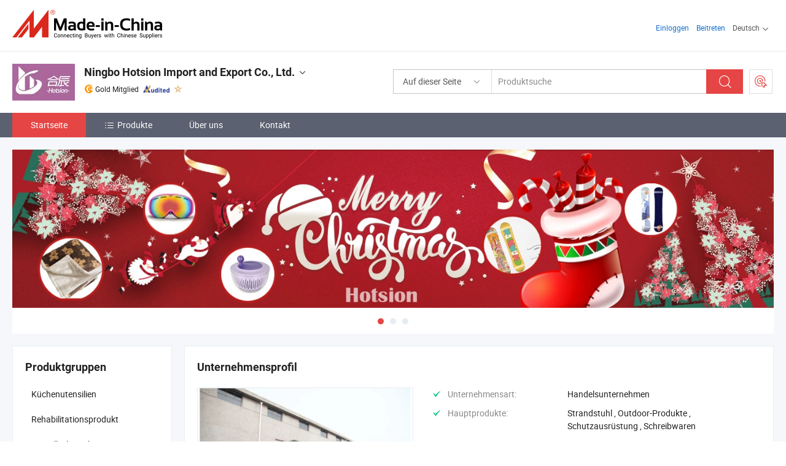

--- FILE ---
content_type: text/css
request_url: https://www.micstatic.com/athena/2017/css/pages/home/home_475d9b16.css
body_size: 16903
content:
a.btn,a.btn:hover{text-decoration:none}button{outline:none}.btn{height:36px;line-height:34px;font-size:14px;display:inline-block;vertical-align:middle;*display:inline;*zoom:1;text-align:center;color:#222;border:solid 1px #ced3d9;background-color:#f5f7fa;padding:0 15px;border-radius:3px;cursor:pointer;box-sizing:border-box}.btn:hover{color:#222;background-color:#e6ecf2}.btn .micon,.btn .ob-icon{margin-right:5px;vertical-align:-10%;*vertical-align:middle}.btn-main{color:#fff;border:solid 1px #e64545;background-color:#e64545}.btn-main:hover{color:#fff;border:solid 1px #d92121;background-color:#d92121}.btn-main-light{color:#e64545;background:rgba(230,69,69,.1);border:1px solid #e64545}.btn-main-light:hover{color:#e64545;border:solid 1px #e64545;background:rgba(230,69,69,.2)}.btn-aux{color:#fff;border:solid 1px #1470cc;background-color:#1470cc}.btn-aux:hover{color:#fff;border:solid 1px #1369bf;background-color:#1369bf}.btn-inquiry{color:#fff;border:solid 1px #ff9500;background-color:#ff9500}.btn-inquiry:hover{color:#fff;border:solid 1px #e58600;background-color:#e58600}.btn-big{height:40px;line-height:38px;font-size:16px;padding:0 20px}.btn-small{height:30px;line-height:28px;font-size:12px;padding:0 15px}.btn-disabled,.btn-disabled:hover,.btn[disabled],.btn[disabled]:hover{color:#b3b3b3;border:solid 1px #ced3d9;background-color:#edf0f2;cursor:not-allowed}.obelisk-form .input-text,.ob-form .input-text{padding-left:10px;padding-right:10px;padding-top:6px;padding-bottom:6px;border:1px solid #ced3d9;border-radius:3px;vertical-align:middle;line-height:16px;font-size:12px;background-color:#fff;margin-right:10px;height:30px;*height:16px;-webkit-box-sizing:border-box;-moz-box-sizing:border-box;-ms-box-sizing:border-box;-o-box-sizing:border-box;box-sizing:border-box}.obelisk-form .input-text:hover,.ob-form .input-text:hover{border-color:#a1aab2;outline:0}.obelisk-form .input-text:focus,.ob-form .input-text:focus{border-color:#1470cc;outline:0}.obelisk-form .input-text.error,.ob-form .input-text.error{border-color:#e64545}.obelisk-form .input-text[disabled],.obelisk-form .input-text.disabled,.ob-form .input-text[disabled],.ob-form .input-text.disabled{border-color:#ced3d9;background-color:#edf0f2;cursor:not-allowed}.obelisk-form .text-item,.ob-form .text-item{display:inline-block;*display:inline;*zoom:1;vertical-align:middle;margin-right:10px;position:relative}.obelisk-form .text-item .input-wrap,.ob-form .text-item .input-wrap{overflow:hidden}.obelisk-form .text-item .input-wrap button,.ob-form .text-item .input-wrap button{background-color:transparent}.obelisk-form .text-item .input-head,.ob-form .text-item .input-head{padding:0px 10px;height:28px;text-align:center;line-height:28px;color:#555;float:left;border-right:1px solid #ced3d9;-webkit-border-radius:3px 0 0 3px;-moz-border-radius:3px 0 0 3px;-ms-border-radius:3px 0 0 3px;-o-border-radius:3px 0 0 3px;border-radius:3px 0 0 3px;position:relative;z-index:9;top:1px;*top:0}.obelisk-form .text-item .input-ctnr,.ob-form .text-item .input-ctnr{width:100%;height:100%;border-radius:3px;border:1px solid #ced3d9;background-color:#f5f7fa;position:absolute;left:0;top:0;*height:28px;-webkit-box-sizing:border-box;-moz-box-sizing:border-box;-ms-box-sizing:border-box;-o-box-sizing:border-box;box-sizing:border-box}.obelisk-form .text-item .input-cnt,.ob-form .text-item .input-cnt{overflow:hidden}.obelisk-form .text-item .input-cnt input,.ob-form .text-item .input-cnt input{width:100%}.obelisk-form .text-item .input-text,.ob-form .text-item .input-text{-webkit-border-radius:0 3px 3px 0;-moz-border-radius:0 3px 3px 0;-ms-border-radius:0 3px 3px 0;-o-border-radius:0 3px 3px 0;border-radius:0 3px 3px 0;float:right;border-left:0;margin-right:0;position:relative;z-index:9}.obelisk-form .text-item .input-text:hover+.input-ctnr,.ob-form .text-item .input-text:hover+.input-ctnr{border-color:#a1aab2}.obelisk-form .text-item .input-text:focus+.input-ctnr,.ob-form .text-item .input-text:focus+.input-ctnr{border-color:#1470cc}.obelisk-form .text-item .input-text.error+.input-ctnr,.ob-form .text-item .input-text.error+.input-ctnr{border-color:#e64545}.obelisk-form .text-item .input-text[disabled]+.input-ctnr,.obelisk-form .text-item .input-text.disabled+.input-ctnr,.ob-form .text-item .input-text[disabled]+.input-ctnr,.ob-form .text-item .input-text.disabled+.input-ctnr{border-color:#ced3d9;background-color:#edf0f2;cursor:not-allowed}.obelisk-form .text-item.text-item-r .input-head,.ob-form .text-item.text-item-r .input-head{float:right;border-right:none;border-left:1px solid #ced3d9;border-radius:0 3px 3px 0}.obelisk-form .text-item.text-item-r .input-text,.ob-form .text-item.text-item-r .input-text{border-radius:3px 0 0 3px;float:left;border-right:0;margin-left:0;border-left:1px solid #ced3d9}.obelisk-form .text-item.text-item-r .input-text:hover,.ob-form .text-item.text-item-r .input-text:hover{border-color:#a1aab2}.obelisk-form .text-item.text-item-r .input-text:focus,.ob-form .text-item.text-item-r .input-text:focus{border-color:#1470cc}.obelisk-form .text-item.text-item-r .input-text.error,.ob-form .text-item.text-item-r .input-text.error{border-color:#e64545}.obelisk-form .text-item.text-item-r .input-text[disabled],.obelisk-form .text-item.text-item-r .input-text.disabled,.ob-form .text-item.text-item-r .input-text[disabled],.ob-form .text-item.text-item-r .input-text.disabled{border-color:#ced3d9}.obelisk-form .input-checkbox,.obelisk-form .input-radio,.obelisk-form .input-toggle,.obelisk-form .input-tag,.ob-form .input-checkbox,.ob-form .input-radio,.ob-form .input-toggle,.ob-form .input-tag{-webkit-touch-callout:none;-webkit-user-select:none;-moz-user-select:none;user-select:none}.obelisk-form .input-checkbox .input-wrap,.obelisk-form .input-radio .input-wrap,.obelisk-form .input-toggle .input-wrap,.obelisk-form .input-tag .input-wrap,.ob-form .input-checkbox .input-wrap,.ob-form .input-radio .input-wrap,.ob-form .input-toggle .input-wrap,.ob-form .input-tag .input-wrap{display:inline-block;*display:inline;*zoom:1;font-weight:normal;margin:6px 10px 6px 0;vertical-align:middle;position:relative}.obelisk-form .input-checkbox input[type=checkbox],.obelisk-form .input-checkbox input[type=radio],.obelisk-form .input-radio input[type=checkbox],.obelisk-form .input-radio input[type=radio],.obelisk-form .input-toggle input[type=checkbox],.obelisk-form .input-toggle input[type=radio],.obelisk-form .input-tag input[type=checkbox],.obelisk-form .input-tag input[type=radio],.ob-form .input-checkbox input[type=checkbox],.ob-form .input-checkbox input[type=radio],.ob-form .input-radio input[type=checkbox],.ob-form .input-radio input[type=radio],.ob-form .input-toggle input[type=checkbox],.ob-form .input-toggle input[type=radio],.ob-form .input-tag input[type=checkbox],.ob-form .input-tag input[type=radio]{vertical-align:middle}.obelisk-form .input-checkbox input[type=checkbox]+.input-ctnr,.obelisk-form .input-checkbox input[type=radio]+.input-ctnr,.obelisk-form .input-radio input[type=checkbox]+.input-ctnr,.obelisk-form .input-radio input[type=radio]+.input-ctnr,.obelisk-form .input-toggle input[type=checkbox]+.input-ctnr,.obelisk-form .input-toggle input[type=radio]+.input-ctnr,.obelisk-form .input-tag input[type=checkbox]+.input-ctnr,.obelisk-form .input-tag input[type=radio]+.input-ctnr,.ob-form .input-checkbox input[type=checkbox]+.input-ctnr,.ob-form .input-checkbox input[type=radio]+.input-ctnr,.ob-form .input-radio input[type=checkbox]+.input-ctnr,.ob-form .input-radio input[type=radio]+.input-ctnr,.ob-form .input-toggle input[type=checkbox]+.input-ctnr,.ob-form .input-toggle input[type=radio]+.input-ctnr,.ob-form .input-tag input[type=checkbox]+.input-ctnr,.ob-form .input-tag input[type=radio]+.input-ctnr{display:none}@media only screen and (max-width: 1000000px){.obelisk-form .input-checkbox input[type=checkbox],.obelisk-form .input-checkbox input[type=radio],.obelisk-form .input-radio input[type=checkbox],.obelisk-form .input-radio input[type=radio],.obelisk-form .input-toggle input[type=checkbox],.obelisk-form .input-toggle input[type=radio],.obelisk-form .input-tag input[type=checkbox],.obelisk-form .input-tag input[type=radio],.ob-form .input-checkbox input[type=checkbox],.ob-form .input-checkbox input[type=radio],.ob-form .input-radio input[type=checkbox],.ob-form .input-radio input[type=radio],.ob-form .input-toggle input[type=checkbox],.ob-form .input-toggle input[type=radio],.ob-form .input-tag input[type=checkbox],.ob-form .input-tag input[type=radio]{position:absolute;left:0;top:0;width:0;height:0;opacity:0;filter:alpha(opacity=0)}.obelisk-form .input-checkbox input[type=checkbox]+.input-ctnr,.obelisk-form .input-checkbox input[type=radio]+.input-ctnr,.obelisk-form .input-radio input[type=checkbox]+.input-ctnr,.obelisk-form .input-radio input[type=radio]+.input-ctnr,.obelisk-form .input-toggle input[type=checkbox]+.input-ctnr,.obelisk-form .input-toggle input[type=radio]+.input-ctnr,.obelisk-form .input-tag input[type=checkbox]+.input-ctnr,.obelisk-form .input-tag input[type=radio]+.input-ctnr,.ob-form .input-checkbox input[type=checkbox]+.input-ctnr,.ob-form .input-checkbox input[type=radio]+.input-ctnr,.ob-form .input-radio input[type=checkbox]+.input-ctnr,.ob-form .input-radio input[type=radio]+.input-ctnr,.ob-form .input-toggle input[type=checkbox]+.input-ctnr,.ob-form .input-toggle input[type=radio]+.input-ctnr,.ob-form .input-tag input[type=checkbox]+.input-ctnr,.ob-form .input-tag input[type=radio]+.input-ctnr{display:inline-block;cursor:pointer;-webkit-transition:all .1s ease-in;-moz-transition:all .1s ease-in;-ms-transition:all .1s ease-in;-o-transition:all .1s ease-in;transition:all .1s ease-in;vertical-align:middle;margin-top:-2px}}.obelisk-form .input-checkbox .input-wrap,.ob-form .input-checkbox .input-wrap{color:#222}.obelisk-form .input-checkbox input[type=checkbox]+.input-ctnr,.ob-form .input-checkbox input[type=checkbox]+.input-ctnr{width:14px;height:14px;border-width:1px;border-style:solid;border-color:#a1aab3;-webkit-border-radius:3px;-moz-border-radius:3px;-ms-border-radius:3px;-o-border-radius:3px;border-radius:3px;background-color:#fff;margin-right:5px}.obelisk-form .input-checkbox input[type=checkbox]:hover+.input-ctnr,.ob-form .input-checkbox input[type=checkbox]:hover+.input-ctnr{border-color:#1470cc;background-color:#d9ecff}.obelisk-form .input-checkbox input[type=checkbox][disabled]+.input-ctnr,.obelisk-form .input-checkbox input[type=checkbox].disabled+.input-ctnr,.ob-form .input-checkbox input[type=checkbox][disabled]+.input-ctnr,.ob-form .input-checkbox input[type=checkbox].disabled+.input-ctnr{border-color:#ced3d9;background-color:#edf0f2;cursor:not-allowed}.obelisk-form .input-checkbox input[type=checkbox]:checked+.input-ctnr,.ob-form .input-checkbox input[type=checkbox]:checked+.input-ctnr{border-color:#1470cc;background-color:#fff;position:relative}.obelisk-form .input-checkbox input[type=checkbox]:checked+.input-ctnr:after,.ob-form .input-checkbox input[type=checkbox]:checked+.input-ctnr:after{content:"";display:block;width:9px;height:4px;border-width:0 0 1px 1px;border-style:solid;border-color:#1470cc;position:absolute;left:2px;top:3px;-webkit-transform:rotate(-45deg);-moz-transform:rotate(-45deg);-ms-transform:rotate(-45deg);-o-transform:rotate(-45deg);transform:rotate(-45deg);-webkit-transition:all .1s ease-in;-moz-transition:all .1s ease-in;-ms-transition:all .1s ease-in;-o-transition:all .1s ease-in;transition:all .1s ease-in}.obelisk-form .input-checkbox input[type=checkbox][disabled]:checked+.input-ctnr,.obelisk-form .input-checkbox input[type=checkbox].disabled:checked+.input-ctnr,.ob-form .input-checkbox input[type=checkbox][disabled]:checked+.input-ctnr,.ob-form .input-checkbox input[type=checkbox].disabled:checked+.input-ctnr{border-color:#ced3d9;background-color:#edf0f2}.obelisk-form .input-checkbox input[type=checkbox][disabled]:checked+.input-ctnr:after,.obelisk-form .input-checkbox input[type=checkbox].disabled:checked+.input-ctnr:after,.ob-form .input-checkbox input[type=checkbox][disabled]:checked+.input-ctnr:after,.ob-form .input-checkbox input[type=checkbox].disabled:checked+.input-ctnr:after{border-color:#a1aab3}.obelisk-form .input-radio .input-wrap,.ob-form .input-radio .input-wrap{color:#222}.obelisk-form .input-radio input[type=radio]+.input-ctnr,.ob-form .input-radio input[type=radio]+.input-ctnr{width:14px;height:14px;border-width:1px;border-style:solid;border-color:#a1aab3;-webkit-border-radius:50%;-moz-border-radius:50%;-ms-border-radius:50%;-o-border-radius:50%;border-radius:50%;background-color:#fff;margin-right:5px}.obelisk-form .input-radio input[type=radio]:hover+.input-ctnr,.ob-form .input-radio input[type=radio]:hover+.input-ctnr{border-color:#1470cc;background-color:#d9ecff}.obelisk-form .input-radio input[type=radio][disabled]+.input-ctnr,.obelisk-form .input-radio input[type=radio].disabled+.input-ctnr,.ob-form .input-radio input[type=radio][disabled]+.input-ctnr,.ob-form .input-radio input[type=radio].disabled+.input-ctnr{border-color:#ced3d9;background-color:#edf0f2;cursor:not-allowed}.obelisk-form .input-radio input[type=radio]:checked+.input-ctnr,.ob-form .input-radio input[type=radio]:checked+.input-ctnr{border-color:#1470cc;background-color:#fff;position:relative}.obelisk-form .input-radio input[type=radio]:checked+.input-ctnr:after,.ob-form .input-radio input[type=radio]:checked+.input-ctnr:after{content:"";display:block;width:6px;height:6px;-webkit-border-radius:50%;-moz-border-radius:50%;-ms-border-radius:50%;-o-border-radius:50%;border-radius:50%;background-color:#1470cc;margin-left:4px;margin-top:4px;-webkit-transition:all .1s ease-in;-moz-transition:all .1s ease-in;-ms-transition:all .1s ease-in;-o-transition:all .1s ease-in;transition:all .1s ease-in}.obelisk-form .input-radio input[type=radio][disabled]:checked+.input-ctnr,.obelisk-form .input-radio input[type=radio].disabled:checked+.input-ctnr,.ob-form .input-radio input[type=radio][disabled]:checked+.input-ctnr,.ob-form .input-radio input[type=radio].disabled:checked+.input-ctnr{border-color:#ced3d9;background-color:#edf0f2}.obelisk-form .input-radio input[type=radio][disabled]:checked+.input-ctnr:after,.obelisk-form .input-radio input[type=radio].disabled:checked+.input-ctnr:after,.ob-form .input-radio input[type=radio][disabled]:checked+.input-ctnr:after,.ob-form .input-radio input[type=radio].disabled:checked+.input-ctnr:after{background-color:#a1aab3}.obelisk-form .input-toggle input[type=checkbox]+.input-ctnr,.ob-form .input-toggle input[type=checkbox]+.input-ctnr{width:38px;height:18px;border-width:1px;border-style:solid;border-color:#cfdae6;-webkit-border-radius:20px;-moz-border-radius:20px;-ms-border-radius:20px;-o-border-radius:20px;border-radius:20px;background-color:#fff}.obelisk-form .input-toggle input[type=checkbox]+.input-ctnr:after,.ob-form .input-toggle input[type=checkbox]+.input-ctnr:after{content:"";display:block;width:18px;height:18px;margin-left:-1px;margin-top:-1px;border-width:1px;border-style:solid;border-color:#cfdae6;-webkit-border-radius:50%;-moz-border-radius:50%;-ms-border-radius:50%;-o-border-radius:50%;border-radius:50%;-webkit-box-shadow:1px 1px 2px rgba(0,33,66,.2);-moz-box-shadow:1px 1px 2px rgba(0,33,66,.2);-ms-box-shadow:1px 1px 2px rgba(0,33,66,.2);-o-box-shadow:1px 1px 2px rgba(0,33,66,.2);box-shadow:1px 1px 2px rgba(0,33,66,.2);background-color:#fff;-webkit-transition:all .1s ease-out;-moz-transition:all .1s ease-out;-ms-transition:all .1s ease-out;-o-transition:all .1s ease-out;transition:all .1s ease-out}.obelisk-form .input-toggle input[type=checkbox][disabled]+.input-ctnr,.obelisk-form .input-toggle input[type=checkbox].disabled+.input-ctnr,.ob-form .input-toggle input[type=checkbox][disabled]+.input-ctnr,.ob-form .input-toggle input[type=checkbox].disabled+.input-ctnr{border-color:#ced3d9;background-color:#edf0f2;cursor:not-allowed}.obelisk-form .input-toggle input[type=checkbox][disabled]+.input-ctnr:after,.obelisk-form .input-toggle input[type=checkbox].disabled+.input-ctnr:after,.ob-form .input-toggle input[type=checkbox][disabled]+.input-ctnr:after,.ob-form .input-toggle input[type=checkbox].disabled+.input-ctnr:after{border-color:#ced3d9;background-color:#edf0f2;margin-left:-1px;-webkit-box-shadow:none;-moz-box-shadow:none;-ms-box-shadow:none;-o-box-shadow:none;box-shadow:none}.obelisk-form .input-toggle input[type=checkbox]:checked+.input-ctnr,.ob-form .input-toggle input[type=checkbox]:checked+.input-ctnr{background-color:#1470cc;border-color:#1470cc}.obelisk-form .input-toggle input[type=checkbox]:checked+.input-ctnr:after,.ob-form .input-toggle input[type=checkbox]:checked+.input-ctnr:after{border-color:#1470cc;background-color:#fff;margin-left:19px;-webkit-box-shadow:none;-moz-box-shadow:none;-ms-box-shadow:none;-o-box-shadow:none;box-shadow:none}.obelisk-form .input-toggle input[type=checkbox][disabled]:checked+.input-ctnr,.obelisk-form .input-toggle input[type=checkbox].disabled:checked+.input-ctnr,.ob-form .input-toggle input[type=checkbox][disabled]:checked+.input-ctnr,.ob-form .input-toggle input[type=checkbox].disabled:checked+.input-ctnr{border-color:#ced3d9;background-color:#edf0f2}.obelisk-form .input-toggle input[type=checkbox][disabled]:checked+.input-ctnr:after,.obelisk-form .input-toggle input[type=checkbox].disabled:checked+.input-ctnr:after,.ob-form .input-toggle input[type=checkbox][disabled]:checked+.input-ctnr:after,.ob-form .input-toggle input[type=checkbox].disabled:checked+.input-ctnr:after{border-color:#ced3d9;background-color:#edf0f2}.obelisk-form .input-textarea,.ob-form .input-textarea{padding-left:10px;padding-right:10px;padding-top:6px;padding-bottom:6px;border-width:1px;border-style:solid;border-color:#ced3d9;-webkit-border-radius:3px;-moz-border-radius:3px;-ms-border-radius:3px;-o-border-radius:3px;border-radius:3px;resize:vertical;outline:0;overflow:auto;vertical-align:top;-webkit-box-sizing:border-box;-moz-box-sizing:border-box;-ms-box-sizing:border-box;-o-box-sizing:border-box;box-sizing:border-box}.obelisk-form .input-textarea:hover,.ob-form .input-textarea:hover{border-color:#a1aab2;outline:0}.obelisk-form .input-textarea:focus,.ob-form .input-textarea:focus{border-color:#1470cc;outline:0}@media only screen and (max-width: 1000000px){.obelisk-form .input-tag .input-wrap,.ob-form .input-tag .input-wrap{margin-top:0}}.obelisk-form .input-tag input[type=checkbox]+.input-ctnr,.obelisk-form .input-tag input[type=radio]+.input-ctnr,.ob-form .input-tag input[type=checkbox]+.input-ctnr,.ob-form .input-tag input[type=radio]+.input-ctnr{border-radius:3px;display:inline-block;vertical-align:middle;*display:inline;*zoom:1}@media only screen and (max-width: 1000000px){.obelisk-form .input-tag input[type=checkbox]+.input-ctnr,.obelisk-form .input-tag input[type=radio]+.input-ctnr,.ob-form .input-tag input[type=checkbox]+.input-ctnr,.ob-form .input-tag input[type=radio]+.input-ctnr{font-size:12px;line-height:18px;padding:5px 10px;border:1px solid #ced3d9;color:#888;border-radius:3px;display:inline-block;vertical-align:middle;*display:inline;*zoom:1;cursor:pointer;position:relative;-webkit-box-sizing:border-box;-moz-box-sizing:border-box;-ms-box-sizing:border-box;-o-box-sizing:border-box;box-sizing:border-box;margin-top:0}.obelisk-form .input-tag input[type=checkbox]+.input-ctnr.cut,.obelisk-form .input-tag input[type=radio]+.input-ctnr.cut,.ob-form .input-tag input[type=checkbox]+.input-ctnr.cut,.ob-form .input-tag input[type=radio]+.input-ctnr.cut{overflow:hidden;white-space:nowrap;word-wrap:normal;white-space:nowrap;-o-text-overflow:ellipsis;text-overflow:ellipsis;-moz-text-overflow:ellipsis}.obelisk-form .input-tag input[type=checkbox]:hover+.input-ctnr,.obelisk-form .input-tag input[type=radio]:hover+.input-ctnr,.ob-form .input-tag input[type=checkbox]:hover+.input-ctnr,.ob-form .input-tag input[type=radio]:hover+.input-ctnr{border:1px solid #a1aab3;color:#555}.obelisk-form .input-tag input[type=checkbox]:checked+.input-ctnr,.obelisk-form .input-tag input[type=radio]:checked+.input-ctnr,.ob-form .input-tag input[type=checkbox]:checked+.input-ctnr,.ob-form .input-tag input[type=radio]:checked+.input-ctnr{border:1px solid #1470cc}.obelisk-form .input-tag input[type=checkbox]:checked+.input-ctnr:after,.obelisk-form .input-tag input[type=radio]:checked+.input-ctnr:after,.ob-form .input-tag input[type=checkbox]:checked+.input-ctnr:after,.ob-form .input-tag input[type=radio]:checked+.input-ctnr:after{display:block;position:absolute;right:2px;bottom:2px;content:"";width:2px;height:4px;border-width:0 1px 1px 0;border-style:solid;border-color:#fff;-webkit-transform:rotate(32deg);-moz-transform:rotate(32deg);-ms-transform:rotate(32deg);-o-transform:rotate(32deg);transform:rotate(32deg)}.obelisk-form .input-tag input[type=checkbox]:checked+.input-ctnr:before,.obelisk-form .input-tag input[type=radio]:checked+.input-ctnr:before,.ob-form .input-tag input[type=checkbox]:checked+.input-ctnr:before,.ob-form .input-tag input[type=radio]:checked+.input-ctnr:before{display:block;position:absolute;right:0;bottom:0;content:"";width:0px;height:0px;border-width:6px;border-style:solid;border-color:transparent #1470cc #1470cc transparent;-webkit-border-radius:0 0 2px 0;-moz-border-radius:0 0 2px 0;-ms-border-radius:0 0 2px 0;-o-border-radius:0 0 2px 0;border-radius:0 0 2px 0}.obelisk-form .input-tag input[type=checkbox][disabled]+.input-ctnr,.obelisk-form .input-tag input[type=radio][disabled]+.input-ctnr,.ob-form .input-tag input[type=checkbox][disabled]+.input-ctnr,.ob-form .input-tag input[type=radio][disabled]+.input-ctnr{border-color:#ced3d9;color:#b2b2b2;background:#edf0f2;cursor:not-allowed}.obelisk-form .input-tag input[type=checkbox][disabled]:checked+.input-ctnr,.obelisk-form .input-tag input[type=checkbox].disabled:checked+.input-ctnr,.obelisk-form .input-tag input[type=radio][disabled]:checked+.input-ctnr,.obelisk-form .input-tag input[type=radio].disabled:checked+.input-ctnr,.ob-form .input-tag input[type=checkbox][disabled]:checked+.input-ctnr,.ob-form .input-tag input[type=checkbox].disabled:checked+.input-ctnr,.ob-form .input-tag input[type=radio][disabled]:checked+.input-ctnr,.ob-form .input-tag input[type=radio].disabled:checked+.input-ctnr{background:#fff;color:#888;border-color:#8ab8e5}.obelisk-form .input-tag input[type=checkbox][disabled]:checked+.input-ctnr:before,.obelisk-form .input-tag input[type=checkbox].disabled:checked+.input-ctnr:before,.obelisk-form .input-tag input[type=radio][disabled]:checked+.input-ctnr:before,.obelisk-form .input-tag input[type=radio].disabled:checked+.input-ctnr:before,.ob-form .input-tag input[type=checkbox][disabled]:checked+.input-ctnr:before,.ob-form .input-tag input[type=checkbox].disabled:checked+.input-ctnr:before,.ob-form .input-tag input[type=radio][disabled]:checked+.input-ctnr:before,.ob-form .input-tag input[type=radio].disabled:checked+.input-ctnr:before{border-color:transparent #8ab8e5 #8ab8e5 transparent}}@media only screen and (max-width: 1000000px){.obelisk-form .input-tag .input-wrap-small input[type=checkbox]+.input-ctnr,.obelisk-form .input-tag .input-wrap-small input[type=radio]+.input-ctnr,.ob-form .input-tag .input-wrap-small input[type=checkbox]+.input-ctnr,.ob-form .input-tag .input-wrap-small input[type=radio]+.input-ctnr{padding:0 10px}}.obelisk-form .textarea-field,.ob-form .textarea-field{position:relative;display:inline-block;*display:inline;*zoom:1}.obelisk-form .textarea-field .input-textarea,.ob-form .textarea-field .input-textarea{-webkit-border-radius:3px 3px 0 0;-moz-border-radius:3px 3px 0 0;-ms-border-radius:3px 3px 0 0;-o-border-radius:3px 3px 0 0;border-radius:3px 3px 0 0;box-sizing:border-box;min-height:88px}.obelisk-form .textarea-field .input-textarea:hover,.ob-form .textarea-field .input-textarea:hover{border-color:#a1aab2;outline:0}.obelisk-form .textarea-field .input-textarea:focus,.ob-form .textarea-field .input-textarea:focus{border-color:#1470cc;outline:0}.obelisk-form .textarea-field .field,.ob-form .textarea-field .field{padding:8px 10px;background:#f5f7fa;border-width:0 1px 1px 1px;border-style:solid;border-color:#ced3d9;-webkit-border-radius:0 0 3px 3px;-moz-border-radius:0 0 3px 3px;-ms-border-radius:0 0 3px 3px;-o-border-radius:0 0 3px 3px;border-radius:0 0 3px 3px}.obelisk-form .textarea-field .upload,.ob-form .textarea-field .upload{display:inline-block;*display:inline;*zoom:1;font-size:12px;color:#1470cc;overflow:hidden;position:relative;height:18px;vertical-align:top}.obelisk-form .textarea-field .upload .micon,.ob-form .textarea-field .upload .micon{line-height:18px;vertical-align:top}.obelisk-form .textarea-field .file,.ob-form .textarea-field .file{position:absolute;top:-10px;left:-820px;border:0 none;display:block;font-size:200px;left:-70px \9 ;width:650px \9 ;height:210px \9 ;line-height:230px;opacity:0;filter:alpha(opacity=0) !important;cursor:pointer;*vertical-align:baseline !important}.obelisk-form .textarea-field .edit,.ob-form .textarea-field .edit{float:right;position:relative}.obelisk-form .textarea-field .edit-hd,.ob-form .textarea-field .edit-hd{padding:0 5px}.obelisk-form .textarea-field .edit-hd .micon,.ob-form .textarea-field .edit-hd .micon{vertical-align:top;margin-right:0;margin-top:1px}.obelisk-form .textarea-field .edit-bd,.ob-form .textarea-field .edit-bd{position:absolute;right:0px;top:100%;border:1px solid #ced3d9;-webkit-box-shadow:3px 3px 3px rgba(210,110,26,.1);-moz-box-shadow:3px 3px 3px rgba(210,110,26,.1);-ms-box-shadow:3px 3px 3px rgba(210,110,26,.1);-o-box-shadow:3px 3px 3px rgba(210,110,26,.1);box-shadow:3px 3px 3px rgba(210,110,26,.1);background:#fff;z-index:109;-webkit-border-radius:3px 0 3px 3px;-moz-border-radius:3px 0 3px 3px;-ms-border-radius:3px 0 3px 3px;-o-border-radius:3px 0 3px 3px;border-radius:3px 0 3px 3px;padding:5px 0;display:none}.obelisk-form .textarea-field .edit-bd a,.ob-form .textarea-field .edit-bd a{display:block;width:180px;padding:7px 10px;font-size:12px;line-height:1.3;color:#555;text-decoration:none}.obelisk-form .textarea-field .edit-bd a:hover,.ob-form .textarea-field .edit-bd a:hover{background:#e6ecf2;text-decoration:none}.obelisk-form .textarea-field .edit.selected .edit-hd,.ob-form .textarea-field .edit.selected .edit-hd{background:#fff;border-width:1px 1px 0 1px;border-style:solid;border-color:#ced3d9;-webkit-border-radius:3px 3px 0 0;-moz-border-radius:3px 3px 0 0;-ms-border-radius:3px 3px 0 0;-o-border-radius:3px 3px 0 0;border-radius:3px 3px 0 0}.obelisk-form .textarea-field .edit.selected .edit-bd,.ob-form .textarea-field .edit.selected .edit-bd{display:block}.obelisk-form .textarea-field .file-list,.ob-form .textarea-field .file-list{margin-top:10px;padding-top:1px}.obelisk-form .textarea-field .file-block,.ob-form .textarea-field .file-block{border:1px solid #e6ecf2;background:#fff;padding:5px 10px;margin-top:-1px;position:relative}.obelisk-form .textarea-field .del,.ob-form .textarea-field .del{float:right;color:#000;opacity:.3;line-height:1;margin-top:1px}.obelisk-form .textarea-field .del:hover,.ob-form .textarea-field .del:hover{opacity:1}.obelisk-form .textarea-field .del .micon,.ob-form .textarea-field .del .micon{margin-right:0}.obelisk-form .textarea-field .preview,.ob-form .textarea-field .preview{position:absolute;top:28px;left:-1px;padding-top:0;z-index:105;width:80px;height:80px;background:#fff}.obelisk-form .textarea-field .img-cnt,.ob-form .textarea-field .img-cnt{width:80px;height:80px;display:table-cell;border:1px solid #e6ecf2;background:#fff;font-size:0;vertical-align:middle;zoom:1;text-align:center;cursor:default}.obelisk-form .textarea-field .img-cnt img,.ob-form .textarea-field .img-cnt img{max-width:80px;max-height:80px;_width:80px;_height:80px}.obelisk-form .textarea-field .file-loading,.ob-form .textarea-field .file-loading{height:18px;overflow:hidden;position:relative}.obelisk-form .textarea-field .file-loading .loading,.ob-form .textarea-field .file-loading .loading{position:relative;top:6px;margin-right:26px}.obelisk-form .textarea-field .file-loading .cancel,.ob-form .textarea-field .file-loading .cancel{position:absolute;right:0px;top:0px}.obelisk-form .textarea-field .file-loading .cancel .micon,.ob-form .textarea-field .file-loading .cancel .micon{vertical-align:top;color:#000;opacity:.3}.obelisk-form .textarea-field .file-loading .cancel:hover .micon,.ob-form .textarea-field .file-loading .cancel:hover .micon{vertical-align:top;opacity:1}.obelisk-form .loading,.ob-form .loading{height:5px;overflow:hidden;background-color:#e1e3e6}.obelisk-form .loading .loading-bar,.ob-form .loading .loading-bar{float:left;width:0;height:100%;font-size:0;background-color:#00b300;-webkit-transition:width .1s ease;-moz-transition:width .1s ease;-ms-transition:width .1s ease;-o-transition:width .1s ease;transition:width .1s ease}.obelisk-form .feedback-block,.ob-form .feedback-block{clear:left}.obelisk-form .feedback-block .error,.ob-form .feedback-block .error{margin-top:5px;font-size:12px;color:#e64545;display:inline-block}.obelisk-form .feedback-block .warning,.ob-form .feedback-block .warning{margin-top:5px;font-size:12px;color:#f73;display:inline-block}.obelisk-form .prompt,.ob-form .prompt{color:#888;margin-top:5px;margin-bottom:0;font-size:12px}.obelisk-form .fields-text,.ob-form .fields-text{padding:6px 0;font-size:12px;line-height:1.5;vertical-align:middle;margin:0 10px 0 0;margin-right:10px;display:inline-block;*display:inline;*zoom:1}.obelisk-form .upload-file,.ob-form .upload-file{position:relative;margin:0;padding-left:20px;line-height:inherit;line-height:18px;height:18px;z-index:1}.obelisk-form .upload-file .ico,.ob-form .upload-file .ico{top:1px}.obelisk-form .upload-file .uploading,.ob-form .upload-file .uploading{vertical-align:top;margin-top:1px}.obelisk-form .upload-file .ico,.ob-form .upload-file .ico{position:absolute;left:0;top:2px;display:block;overflow:hidden;width:16px;height:16px;text-indent:-999em;vertical-align:top;background:url("https://www.micstatic.com/common/img/icon/ico_files_bd40fb09.png") no-repeat;background-position:0px -270px}.obelisk-form .upload-file .ico-pdf,.ob-form .upload-file .ico-pdf{background-position:0 0}.obelisk-form .upload-file .ico-xls,.obelisk-form .upload-file .ico-xlsx,.ob-form .upload-file .ico-xls,.ob-form .upload-file .ico-xlsx{background-position:0 -54px}.obelisk-form .upload-file .ico-doc,.obelisk-form .upload-file .ico-docx,.ob-form .upload-file .ico-doc,.ob-form .upload-file .ico-docx{background-position:0 -36px}.obelisk-form .upload-file .ico-txt,.ob-form .upload-file .ico-txt{background-position:0 -18px}.obelisk-form .upload-file .ico-jpg,.ob-form .upload-file .ico-jpg{background-position:0 -72px}.obelisk-form .upload-file .ico-jpeg,.ob-form .upload-file .ico-jpeg{background-position:0 -72px}.obelisk-form .upload-file .ico-gif,.ob-form .upload-file .ico-gif{background-position:0 -252px}.obelisk-form .upload-file .ico-bmp,.ob-form .upload-file .ico-bmp{background-position:0 -270px}.obelisk-form .upload-file .ico-png,.ob-form .upload-file .ico-png{background-position:0 -90px}.obelisk-form .upload-file .uploading,.ob-form .upload-file .uploading{display:inline-block;margin-left:20px;width:16px;height:16px;vertical-align:middle;background:url("https://www.micstatic.com/common/img/icon/loading-small_368cc688.gif") no-repeat}.obelisk-form .upload-file .upload-suc,.ob-form .upload-file .upload-suc{display:inline-block;margin-left:20px;width:16px;height:16px;vertical-align:middle;background:url("https://www.micstatic.com/common/img/icon/ico_suc_ca8bb15f.png") no-repeat}.obelisk-form .upload-file .file-name,.ob-form .upload-file .file-name{display:inline-block;*display:inline;zoom:1;vertical-align:middle;margin:0}.obelisk-form .upload-file .action,.ob-form .upload-file .action{margin-left:20px}.obelisk-form .upload-file .icon-yes2,.ob-form .upload-file .icon-yes2{margin:0 0 0 20px;font-size:20px;color:#57ba56}.obelisk-form .input-list,.ob-form .input-list{margin-bottom:10px}.obelisk-form .input-list .del,.ob-form .input-list .del{margin-top:7px;margin-right:5px;color:#222;opacity:.3;float:left}.obelisk-form .input-list .del:hover,.ob-form .input-list .del:hover{opacity:1}.obelisk-form .input-list .feedback-block,.ob-form .input-list .feedback-block{clear:left}.sr-sendMsg-row{margin-bottom:20px;*zoom:1}.sr-sendMsg-row:before,.sr-sendMsg-row:after{content:"";display:table}.sr-sendMsg-row:after{clear:both}.sr-sendMsg-row:last-child{margin-bottom:0}.sr-sendMsg-row .feedback-block .error{font-size:14px}.sr-sendMsg-label{width:120px;margin-right:-120px;float:left;text-align:right;font-size:14px;color:#555;padding:6px 10px 6px 0;float:left;overflow:hidden;text-overflow:ellipsis;white-space:nowrap}.sr-sendMsg-label em{color:#e64545;margin-right:3px}.sr-sendMsg-field{float:left;margin-left:120px;width:calc(100% - 120px);max-width:800px}.sr-sendMsg-field .sr-sendMsg-input{height:33px;width:100%;font-size:14px}.sr-sendMsg-area{width:100%;font-size:14px;min-height:120px}.sr-sendMsg-tips{color:#888;font-size:14px;margin-top:5px;margin-bottom:0}.sr-sendMsg-avatar{display:inline-block;vertical-align:top;margin-right:10px;font-size:0;width:40px;height:40px;position:relative}.sr-sendMsg-avatar img{border-radius:3px;position:absolute;top:0;bottom:0;left:0;right:0;margin:auto;max-width:100%;max-height:100%}.sr-sendMsg-name{display:inline-block;vertical-align:middle;margin-right:10px;color:#555;font-size:14px;padding:6px 0}.sr-sendMsg-position{display:inline-block;vertical-align:middle;margin-right:10px;color:#888;font-size:14px;padding:6px 0}.sr-sendMsg-btn{font-size:16px;margin-right:20px}.sr-sendMsg-promote{display:inline-block;vertical-align:middle;margin-right:20px;color:#7a7a7a;font-size:14px;padding:6px 0}.sr-sendMsg-SR{display:inline-block;vertical-align:middle;margin-right:20px;color:#e64545;font-size:14px;padding:6px 0}.sr-sendMsg .micon{margin-right:5px}.sr-proList{position:relative}.sr-proList-pic-wrap{max-width:500px;margin:0 auto}.sr-proList-pic{position:relative;width:100%;height:0;padding-top:100%;font-size:0;overflow:hidden}.sr-proList-pic img{position:absolute;left:0;top:0;right:0;bottom:0;margin:auto;max-width:100%;max-height:100%}.sr-proList-pic-cut{position:relative;width:100%;height:0;padding-top:100%;font-size:0;overflow:hidden}.sr-proList-pic-cut.verifiedChange{overflow:unset}.sr-proList-pic-cut img{position:absolute;left:50%;top:50%;transform:translate(-50%, -50%);max-width:none}.sr-proList-txt{margin-top:10px}.sr-proList-name{line-height:21px;height:42px;overflow:hidden;margin-bottom:5px;font-size:14px;overflow:hidden;text-overflow:ellipsis;display:-webkit-box;-webkit-line-clamp:2;-webkit-box-orient:vertical}.sr-proList-name a{color:#222;text-decoration:none}@media only screen and (min-width: 769px){.sr-proList-name a:hover{color:#e64545;text-decoration:none}}.sr-proList-price{height:21px;overflow:hidden;text-overflow:ellipsis;white-space:nowrap;color:#888}.sr-proList-detail-price .sr-proList-num{font-weight:normal}.sr-proList-num{color:#e64545;line-height:21px;font-weight:bold}.sr-proList-unit{font-size:14px;line-height:21px}.sr-proList .btn{border-radius:100px}.sr-side-maylike-item{margin-bottom:20px;*zoom:1}.sr-side-maylike-item:before,.sr-side-maylike-item:after{content:"";display:table}.sr-side-maylike-item:after{clear:both}.sr-side-maylike-item:last-child{margin-bottom:0}.sr-side-maylike-pic{position:relative;font-size:0;width:42.0168067227%;padding-top:42.0168067227%;float:left;margin-right:10px;border:1px solid #e9eef4;box-sizing:content-box;-moz-box-sizing:content-box;-webkit-box-sizing:content-box}.sr-side-maylike-pic img{position:absolute;left:0;top:0;right:0;bottom:0;margin:auto;max-width:100%;max-height:100%}.sr-side-maylike-txt{overflow:hidden}.sr-side-maylike-name{line-height:21px;height:42px;overflow:hidden;margin-bottom:5px;font-size:14px;text-overflow:ellipsis;display:-webkit-box;-webkit-line-clamp:2;-webkit-box-orient:vertical}.sr-side-maylike-name a{color:#222;text-decoration:none}@media only screen and (min-width: 769px){.sr-side-maylike-name a:hover{color:#e64545;text-decoration:none}}.sr-side-maylike-price{height:21px;overflow:hidden;text-overflow:ellipsis;white-space:nowrap}.sr-side-maylike-num{color:#e64545;font-size:14px;line-height:21px}.sr-side-maylike-unit{color:#888;font-size:14px;line-height:21px}.sr-side-maylike-cnt{width:50%;float:left}.sr-side-maylike-cnt .sr-side-maylike-list{width:100%;overflow:visible}.sr-side-maylike-cnt .sr-side-maylike-list .sr-side-maylike-img{padding-bottom:30px;display:block;width:100%}.sr-side-maylike-cnt .sr-side-maylike-list .sr-side-maylike-img:last-child{padding-bottom:10px}.sr-side-maylike-wrap{width:200%}.sr-side-maylike-block{overflow:hidden}.sr-side-contSupplier-info{*zoom:1;margin-bottom:15px}.sr-side-contSupplier-info:before,.sr-side-contSupplier-info:after{content:"";display:table}.sr-side-contSupplier-info:after{clear:both}.sr-side-contSupplier-pic{font-size:0;float:left;margin-right:15px}.sr-side-contSupplier-pic a{cursor:default}.sr-side-contSupplier-pic img{max-width:70px;max-height:70px;border-radius:3px}.sr-side-contSupplier-txt{overflow:hidden}.sr-side-contSupplier-name{color:#222;font-size:14px}.sr-side-contSupplier-position{color:#888;font-size:14px;margin-bottom:5px}.sr-side-contSupplier-chat{color:#1470cc;font-size:14px;text-decoration:none;word-wrap:break-word;word-break:break-word}.sr-side-contSupplier-chat .ob-icon{margin-right:5px;font-size:16px;vertical-align:-1px}.sr-side-contSupplier-chat .tm-status-on,.sr-side-contSupplier-chat .tm-status-off{background-position:0 0;white-space:pre-wrap}.sr-side-contSupplier-btn{font-size:12px}.sr-side-contSupplier-btn .btn{width:100%;margin-bottom:10px}.sr-side-contSupplier-field{margin-bottom:10px}.sr-side-contSupplier-field textarea.input-textarea{resize:none}.sr-side-contSupplier-emailfield{display:none}.sr-side-contSupplier-message{width:100%;font-size:12px}.sr-side-contSupplier-email{width:100%;font-size:12px}.sr-side-contSupplier-email.readonly{border-color:#ced3d9 !important;background-color:#edf0f2 !important}.sr-side-searchBar{padding:20px;margin-top:-10px;padding-bottom:0;border-bottom:none;margin-left:-30px;margin-right:-30px}@media only screen and (max-width: 1280px){.sr-side-searchBar{margin-left:-20px;margin-right:-20px}}.sr-side-searchBar-wrap{position:relative;height:36px;padding-right:38px}.sr-side-searchBar-input{border:1px solid #ced3d9;height:36px !important;padding:0 10px 0 10px;border-radius:3px;border-top-right-radius:0 !important;border-bottom-right-radius:0 !important;width:100%;margin-right:38px;font-size:14px !important}.sr-side-searchBar-button{border:1px solid #ced3d9;border-left:none;width:38px;height:36px;border-radius:0 3px 3px 0;background:#f5f7fa;color:#222;position:absolute;top:0;right:0}.sr-side-searchBar-button:hover{background:#e6ecf2}.sr-side-searchBar-button .micon{margin-right:0}.sr-side-proGroup{padding-top:20px;padding-bottom:20px}.sr-side-proGroup-list{margin-top:-10px;margin-bottom:-10px;margin-left:-30px;margin-right:-30px}@media only screen and (max-width: 1280px){.sr-side-proGroup-list{margin-left:-20px;margin-right:-20px}}.sr-side-proGroup-list+.sr-side-proGroup-list{margin-top:10px}.sr-side-proGroup-list li{position:relative}.sr-side-proGroup-list li a{line-height:21px;padding:10px 30px;color:#222;font-size:14px;text-decoration:none;display:block;overflow-wrap:break-word;word-wrap:break-word}.sr-side-proGroup-list li .icon-lock{margin-top:-2px;color:#888}@media only screen and (min-width: 769px){.sr-side-proGroup-list li:hover{background:#e6ecf2}.sr-side-proGroup-list li:hover>.sr-side-proGroup-sublist{display:block}}.sr-side-proGroup-list li.selected{background:#e6ecf2}.sr-side-proGroup-list li.sr-side-proGroup-rightSpace{position:relative}.sr-side-proGroup-list li.sr-side-proGroup-rightSpace>a{padding-right:56px}.sr-side-proGroup-list li.sr-side-proGroup-rightSpace i{position:absolute;right:30px;top:50%;transform:translateY(-50%);-ms-transform:translateY(-50%);-moz-transform:translateY(-50%);-webkit-transform:translateY(-50%);-o-transform:translateY(-50%)}.sr-side-proGroup-more{margin-top:20px}.sr-side-proGroup-sublist{display:none;position:absolute;left:100%;top:0;margin-top:-11px;border:1px solid #ced3d9;background:#fff;z-index:99;padding:10px 0;box-shadow:3px 3px 5px rgba(0,0,0,.2)}.sr-side-proGroup-sublist li a{padding:10px 20px;white-space:nowrap}.sr-side-proGroup-sublist li.sr-side-proGroup-rightSpace>a{padding-right:46px}.sr-side-proGroup-sublist li.sr-side-proGroup-rightSpace i{right:20px}.sr-side-proGroup-cat{padding-top:15px;margin-bottom:-15px}.sr-side-proGroup-cat a{color:#1470cc;text-decoration:none;font-size:14px}.sr-side-proGroup-cat a:hover{color:#e64545;text-decoration:none}.sr-side-proGroup-cat a:hover i,.sr-side-proGroup-cat a:hover span{color:#e64545}.sr-side-proGroup-cat i{vertical-align:top}.sr-side-proGroupR{padding-top:20px;padding-bottom:20px}.sr-side-proGroupR-list{margin:-10px -30px}@media only screen and (max-width: 1280px){.sr-side-proGroupR-list{margin-left:-20px;margin-right:-20px}}.sr-side-proGroupR-list li{display:block}.sr-side-proGroupR-list li a{padding:10px 30px;color:#222;font-size:14px;display:block;word-wrap:break-word;-webkit-user-select:none;-moz-user-select:none;user-select:none;text-indent:0}.sr-side-proGroupR-list li a:hover{background:#e6ecf2}.sr-side-proGroupR-list li .icon-lock{margin-top:-2px;color:#888}.sr-side-proGroupR-list li.sr-side-proGroupR-rightSpace{position:relative;padding-right:0}.sr-side-proGroupR-list li.sr-side-proGroupR-rightSpace a{padding-right:86px}.sr-side-proGroupR-list li.sr-side-proGroupR-rightSpace i{width:65px;position:absolute;right:0;top:0;bottom:0;cursor:pointer}.sr-side-proGroupR-list li.sr-side-proGroupR-rightSpace i:before{display:block;transform:rotate(90deg);-ms-transform:rotate(90deg);-moz-transform:rotate(90deg);-webkit-transform:rotate(90deg);-o-transform:rotate(90deg);transition:all .2s;-webkit-transition:all .2s;width:40px;height:40px;line-height:40px;text-align:center}.sr-side-proGroupR-list li.sr-side-proGroupR-rightSpace .sr-side-proGroupR-sublist a{padding-left:56px}.sr-side-proGroupR-list li.sr-side-proGroupR-rightSpace.selected>i:before{transform:rotate(270deg);-ms-transform:rotate(270deg);-moz-transform:rotate(270deg);-webkit-transform:rotate(270deg);-o-transform:rotate(270deg)}.sr-side-proGroupR-list li.sr-side-proGroupR-rightSpace.selected>.sr-side-proGroupR-sublist{display:block}.sr-side-proGroupR-sublist{display:none;padding-top:0px;padding-left:0px;margin-right:0px;margin-bottom:0px;text-indent:26px}.sr-side-proGroupR-sublist>.selected{font-weight:bold}.sr-side-product-info{*zoom:1;margin-bottom:10px}.sr-side-product-info:before,.sr-side-product-info:after{content:"";display:table}.sr-side-product-info:after{clear:both}.sr-side-product-img{border:1px solid #e6ecf2;font-size:0;float:left;margin-right:15px;width:70px;height:70px;position:relative}.sr-side-product-img a{cursor:default}.sr-side-product-img img{max-width:100%;max-height:100%;position:absolute;top:0;left:0;right:0;bottom:0;margin:auto}.sr-side-product-txt{overflow:hidden}.sr-side-product-name{line-height:21px;height:21px;overflow:hidden;margin-bottom:5px;font-size:14px;text-overflow:ellipsis;display:-webkit-box;-webkit-line-clamp:1;-webkit-box-orient:vertical}.sr-side-product-name a{color:#222;text-decoration:none}@media only screen and (min-width: 769px){.sr-side-product-name a:hover{color:#e64545;text-decoration:none}}.sr-side-product-price{height:21px;overflow:hidden;text-overflow:ellipsis;white-space:nowrap}.sr-side-product-num{color:#e64545;font-size:14px;line-height:21px}.sr-side-product-unit{color:#888;font-size:14px;line-height:21px}.sr-side-product-btn .btn{display:block;margin-bottom:5px}.sr-side-product-link{text-align:center}.sr-side-product-link a{font-size:12px}.maylike-clone{display:none}@media only screen and (max-width: 1023px){.maylike-clone{display:block}}.maylike-clone .sr-side-maylike{*zoom:1;margin-left:-10px;margin-right:-10px}.maylike-clone .sr-side-maylike:before,.maylike-clone .sr-side-maylike:after{content:"";display:table}.maylike-clone .sr-side-maylike:after{clear:both}.maylike-clone .sr-side-maylike-item{margin-bottom:0;float:left;width:20%;padding:0 10px}.maylike-clone .sr-side-maylike-pic{position:relative;width:100%;height:0;padding-top:100%;font-size:0;float:none;margin-bottom:10px;border:0}.maylike-clone .sr-side-maylike-txt{overflow:visible}.sr-proSlide{position:relative;margin-bottom:20px}.sr-proSlide-left-open .sr-proSlide-btn-left{display:block}@media only screen and (max-width: 768px){.sr-proSlide-left-open .sr-proSlide-btn-left{display:none}}.sr-proSlide-right-open .sr-proSlide-btn-right{display:block}@media only screen and (max-width: 768px){.sr-proSlide-right-open .sr-proSlide-btn-right{display:none}}.sr-proSlide-btn-left,.sr-proSlide-btn-right{display:none;z-index:1;position:absolute;width:36px;height:60px;line-height:60px;top:50%;margin-top:-30px;color:#fff;font-size:16px;background:rgba(0,0,0,.5);cursor:pointer;text-align:center}@media only screen and (min-width: 769px){.sr-proSlide-btn-left:hover,.sr-proSlide-btn-right:hover{background:rgba(0,0,0,.8)}}.sr-proSlide-btn-left.disabled,.sr-proSlide-btn-right.disabled{background:rgba(0,0,0,.2);cursor:not-allowed}.sr-proSlide-btn-left{left:-30px}.sr-proSlide-btn-right{right:-30px}.sr-proSlide-pager{position:absolute;left:0;text-align:center;bottom:10px;width:100%;z-index:1}.sr-proSlide-pager .swiper-pagination-bullet{cursor:pointer;display:inline-block;border-radius:50%;background:#e6ecf2;margin:0 5px;width:10px;height:10px}.sr-proSlide-pager .swiper-pagination-bullet-active{background:#e64545}.sr-proSlide .swiper-container{margin-left:auto;margin-right:auto;overflow:hidden;z-index:1}.sr-proSlide .swiper-container.verifiedChange{overflow:unset;overflow-x:clip}.sr-proSlide .swiper-wrapper{position:relative;width:100%;height:100% !important;z-index:1;display:-webkit-box;display:-moz-box;display:-ms-flexbox;display:-webkit-flex;display:flex;-webkit-transition-property:-webkit-transform;-moz-transition-property:-moz-transform;-o-transition-property:-o-transform;-ms-transition-property:-ms-transform;transition-property:transform;-webkit-box-sizing:content-box;-moz-box-sizing:content-box;box-sizing:content-box;-webkit-transform:translate3d(0px, 0, 0);-moz-transform:translate3d(0px, 0, 0);-o-transform:translate(0px, 0px);-ms-transform:translate3d(0px, 0, 0);transform:translate3d(0px, 0, 0)}.sr-proSlide .swiper-slide{-webkit-flex-shrink:0;-ms-flex:0 0 auto;flex-shrink:0;width:100%;height:100%;position:relative;font-size:0}.sr-comProfile{font-size:14px}.sr-comProfile-options{float:right}.sr-comProfile-options .micon{margin-right:5px;vertical-align:-2px;color:#555}.sr-comProfile-options span{display:inline-block;margin-left:20px;line-height:27px;vertical-align:middle}.sr-comProfile-options span a{color:#555}@media only screen and (min-width: 769px){.sr-comProfile-options span a:hover{color:#e64545}}.sr-comProfile-options span a.btn:hover{color:#555}.sr-comProfile-options span .already-fav .micon{color:#f90}.sr-comProfile-options .sr-txt-edit{cursor:pointer;color:#007dfa;font-size:14px;line-height:21px}.sr-comProfile-options .sr-txt-edit .icon-fill{padding-right:5px}.sr-comProfile-infos.infos-top{float:left;max-width:668px;width:calc(61.6% - 30px)}.sr-comProfile-infos table td{vertical-align:top;padding-bottom:10px}.sr-comProfile-infos table .info-label-td{padding-right:20px;color:#888;width:195px}.sr-comProfile-infos table .info-label-td .info-label-txt{display:block}.sr-comProfile-infos .ar-from{padding-top:10px;color:#888}.sr-comProfile-infos .ar-from .icon-info{color:#007dfa;margin-right:10px}.sr-comProfile-infos .infos-tip{color:#888;padding-top:10px}.sr-comProfile-infos .infos-tip .tip-txt{margin:10px 0}.sr-comProfile-infos .infos-tip .tip-links .num-item{margin-left:26px}.sr-comProfile-infos .infos-tip .tip-links .link-item{white-space:nowrap}.sr-comProfile-infos .infos-tip .tip-links .link-item .ob-icon{margin-right:5px}.sr-comProfile-infos .infos-tip .tip-links .link-item.item-verify{margin-left:20px}.sr-comProfile-infos .infos-tip .tip-links .link-item.item-verify a{color:#007dfa}@media only screen and (min-width: 769px){.sr-comProfile-infos .infos-tip .tip-links .link-item.item-verify a:hover{color:#e64545}}.sr-comProfile-infos .infos-tip .tip-links .item-num{color:#222}.sr-comProfile-infos .infos-tip .tip-links .gap{color:#dae0e5;margin:0 10px}.sr-comProfile-infos .no-yes-link .infos-tip .tip-links .num-item{margin-left:0}.sr-comProfile-infos .icon-yes2{color:#00c88c;vertical-align:-2px;margin-right:10px}.sr-comProfile-noDate{text-align:center;margin:70px 0 110px}.sr-comProfile-noDate .noDate-img{width:52px;height:52px;display:inline-block}.sr-comProfile-noDate .noDate-img .image{width:100%;height:100%}.sr-comProfile-noDate .noDate-txt{margin-top:20px;color:#3d3d3d;font-size:14px}.sr-comProfile-3D{max-height:230px;margin-bottom:15px;position:relative}.sr-comProfile-3D .icon-3d{background-image:url("https://www.micstatic.com/common/img/icon/3d_icon_80_1acdcb8f.png");background-color:rgba(0,0,0,.5);background-size:42px 30px;background-position:center;background-repeat:no-repeat;cursor:pointer;width:60px;height:60px;position:absolute;left:50%;top:50%;margin-left:-30px;margin-top:-30px;border-radius:50%}.sr-comProfile-info-wrap{margin-bottom:20px}.sr-comProfile-info-l{width:38.3386%;min-width:240px;margin-right:30px;max-width:360px;float:left}.sr-comProfile-info-l.info-no-prod{width:100%;float:none}.sr-comProfile-info-l.info-no-prod .sr-comProfile-btns{text-align:left;margin-bottom:20px}.sr-comProfile-info-l.info-no-prod .sr-comProfile-btns .btn-item{width:auto;display:inline-block;margin-left:0;margin-right:10px;margin-bottom:0}.sr-comProfile-info-l .sr-proList-pic-cut{position:relative;width:100%;height:0;padding-top:66.7%;font-size:0;overflow:hidden}.sr-comProfile-info-l .sr-proList-pic-cut img{position:absolute;left:50%;top:50%;transform:translate(-50%, -50%)}.sr-comProfile-slider{margin-bottom:10px !important;border:1px solid #e6ecf2}.sr-comProfile-slider .swiper-slide img{cursor:pointer;max-width:100%;max-height:100%;position:absolute;top:50%;left:50%;-webkit-transform:translate(-50%, -50%);-moz-transform:translate(-50%, -50%);-ms-transform:translate(-50%, -50%);-o-transform:translate(-50%, -50%);transform:translate(-50%, -50%)}.sr-comProfile-slider.sr-proSlide .sr-proSlide-btn-right{right:0}.sr-comProfile-slider.sr-proSlide .sr-proSlide-btn-left{left:0}.sr-comProfile-btns{width:100%;font-size:0;text-align:center}.sr-comProfile-btns .btn-item{display:inline-block;width:calc(50% - 5px);margin-left:10px}.sr-comProfile-btns .btn-item:first-child{margin-left:0}.sr-comProfile-btns .btn-item .ob-icon{margin-right:5px}.sr-comProfile-controls{text-align:center;position:absolute;font-size:0;bottom:10px;width:100%}.sr-comProfile-controls span{width:10px;height:10px;display:inline-block;border-radius:50%;background:#e6ecf2;margin-right:5px}.sr-comProfile-controls span:last-child{margin-right:0}.sr-comProfile-controls span.swiper-pagination-bullet-active{background:#e64545}@media only screen and (min-width: 769px){.sr-comProfile-controls span:hover{cursor:pointer}}.sr-comProfile-intro .intro-cnt{margin:20px 0 10px 0;display:-webkit-box;-webkit-box-orient:vertical;-webkit-line-clamp:5;overflow:hidden}.sr-comProfile-intro.more .intro-cnt{display:block}.sr-comProfile .ar-from{border-top:1px solid #e6ecf2;display:block}.sr-comProfile .ar-from .icon-info{color:#007dfa}.sr-comProfile .ar-from .icon-yes2{color:#00c88c;margin-right:0}.sr-comProfile .overview-scores{border-top:1px solid #e6ecf2;margin-top:10px;padding-top:10px}.sr-comProfile .overview-scores .rating-score,.sr-comProfile .overview-scores .res-time-score{margin-right:20px}.sr-comProfile .overview-scores .res-time-score span,.sr-comProfile .overview-scores .res-rate-score span{font-weight:700}.sr-comProfile .overview-scores .rating-score a{cursor:pointer;font-size:16px;vertical-align:middle}.sr-comProfile .overview-scores .rating-score a:hover{color:#e64545}.sr-comProfile .overview-scores-new{border-top:1px solid #e6ecf2;margin-top:10px;padding-top:15px}.sr-comProfile .overview-scores-new .rating-score,.sr-comProfile .overview-scores-new .res-time-score{margin-left:26px;color:#555}.sr-comProfile .overview-scores-new .res-time-score span,.sr-comProfile .overview-scores-new .res-rate-score span{font-weight:700}.sr-comProfile .overview-scores-new .rating-score{display:flex;align-items:flex-start}.sr-comProfile .overview-scores-new .rating-score .rating-score-title{display:inline-block;padding-right:20px;width:195px}.sr-comProfile .overview-scores-new .rating-score a{cursor:pointer;font-size:14px;font-weight:bold;vertical-align:middle;color:#222;line-height:21px;text-decoration:underline}.sr-comProfile .overview-scores-new .rating-score a:hover{color:#e64545}.sr-comProfile .average-response-time{display:none;margin-top:10px;color:#555}.sr-comProfile .average-response-time .response-time-title{display:inline-block;margin-left:26px;padding-right:20px;width:195px}.sr-comProfile .average-response-time .response-time-data{color:#222}.sr-comProfile .gmv{margin-top:10px;color:#555}.sr-comProfile .gmv .gmv-title{display:inline-block;margin-left:26px;padding-right:20px;width:195px}.sr-comProfile .gmv .gmv-data{color:#222}.sr-comProfile .no-yes-link .rating-score,.sr-comProfile .no-yes-link .res-time-score{margin-left:0px}.sr-comProfile .no-yes-link .response-time-title{margin-left:0px}.sr-comProfile .no-yes-link .gmv-title{margin-left:0px}.sr-comProfile .swiper-video{position:relative}.sr-comProfile .swiper-video i{font-size:48px;color:#fff;position:absolute;top:calc(50% - 24px);left:calc(50% - 24px);z-index:2}.sr-comProfile .swiper-video .play-bg{width:100%;height:100%;position:absolute;left:0;top:0;background:rgba(0,0,0,.2);cursor:pointer}.sr-comProfile .swiper-video .icon-play{cursor:pointer}@media screen and (min-width: 1024px)and (max-width: 1440px){.sr-comProfile-btns .btn-item{display:block;width:100%;margin-left:0}.sr-comProfile-btns .btn-item:first-child{margin-bottom:10px}}@media screen and (max-width: 1023px){.sr-comProfile-info-wrap{display:block}.sr-comProfile-info-l{width:54.054%;margin:0 auto;float:none}.sr-comProfile-info-l.info-no-prod{margin:0}.sr-comProfile-infos.infos-top{width:100%;max-width:none}.sr-comProfile-slider{margin-bottom:10px}.sr-comProfile-slider .slider-list{border:0}.sr-comProfile-controls{bottom:-66px}.sr-comProfile-btns{margin-bottom:40px}}.sr-pop360-cover{position:fixed;top:0;left:0;right:0;bottom:0;z-index:198;background:#000;opacity:.65;filter:alpha(opacity=65)}.sr-pop360-wrap{top:0;left:80px;bottom:0;position:fixed;width:100%;height:100%;max-width:1280px;max-height:1000px;min-width:600px;min-height:600px;left:50%;top:50%;transform:translateX(-50%) translateY(-50%);-webkit-transform:translateX(-50%) translateY(-50%);z-index:199}.sr-pop360-view{margin:auto;top:40px;left:40px;right:40px;bottom:20px;position:absolute;background:transparent;transition:all .3s}.sr-pop360-view .alert-declaration{left:50%;width:56%;bottom:10px;position:absolute;transform:translate(-50%)}.sr-pop360-view .alert-declaration .alert-con{width:100%;font-size:0;border-radius:3px}.sr-pop360-view .alert-declaration .alert-con.alert-del{padding:10px}.sr-pop360-view .alert-declaration .alert-half-black{background-color:rgba(0,0,0,.5)}.sr-pop360-view .alert-declaration .alert-txt{width:calc(100% - 21px);margin-right:5px;color:#fff;font-size:12px}.sr-pop360-view .alert-declaration .micon-del{color:rgba(255,255,255,.3)}.sr-pop360-view .alert-declaration .alert-txt,.sr-pop360-view .alert-declaration .micon-del{display:inline-block;vertical-align:top}.sr-pop360-content{height:100%}.sr-pop360-content iframe{width:100%;height:100%;border:0}.sr-pop360-loading{background:#fff url("https://www.micstatic.com/athena/2017/img/common/360-loading_f87fb6d4.gif") no-repeat center}.sr-pop360-full,.sr-pop360-close{width:32px;height:32px;cursor:pointer;z-index:200}.sr-pop360-full .ob-icon,.sr-pop360-close .ob-icon{color:#fff;font-size:32px;line-height:32px}.sr-pop360-full{position:absolute;bottom:0;right:-80px}.sr-pop360-full .ob-icon{color:#8e8e8e}@media only screen and (min-width: 769px){.sr-pop360-full .ob-icon:hover{color:#e5e5e5}}.sr-pop360-close{cursor:pointer;background:#737373;width:50px;height:50px;line-height:50px;text-align:center;color:#fff;position:absolute;right:-10px;top:40px}.sr-pop360-close .ob-icon{font-size:28px}@media only screen and (min-width: 769px){.sr-pop360-close:hover{background:#4c4c4c}}.sr-pop360-pop{height:34px;width:34px;border:1px solid #555;background:rgba(0,0,0,.3);border-radius:50%;display:none;position:absolute;bottom:10px;right:10px;text-align:center;cursor:pointer}.sr-pop360-pop .ob-icon{color:#fff;font-size:22px;line-height:34px}.sr-pop360-body-overflow{overflow:hidden}.sr-pop360.open .sr-pop360-wrap{width:auto;height:auto;margin:0;left:0;right:0;bottom:0;top:0}.sr-pop360.open .sr-pop360-view{margin:0;max-width:none;max-height:none}.sr-pop360.open .sr-pop360-close{position:fixed;height:34px;width:34px;border:1px solid #555;background:rgba(0,0,0,.3);border-radius:50%;right:60px;text-align:center}.sr-pop360.open .sr-pop360-close .ob-icon{color:#fff;font-size:22px;line-height:34px}.sr-pop360.open .sr-pop360-pop{display:block}.sr-pop360.enlarge .sr-pop360-view{width:500px;height:500px;margin-left:-250px;margin-top:-250px}.sr-pop360.enlarge .sr-pop360-content{width:100%;height:100%}.sr-pop360.enlarge .sr-pop360-product-view{display:none;background-color:#fff;max-width:100%;max-height:100%}.sr-pop360.enlarge .sr-pop360-product-view .show{display:block}.sr-pop360.enlarge .sr-pop360-product-image{-webkit-box-sizing:border-box;-moz-box-sizing:border-box;box-sizing:border-box;margin:0 10px;padding-top:10px}.sr-pop360.enlarge .sr-pop360-product-image img{vertical-align:middle;max-width:100%;max-height:100%}.sr-pop360.enlarge .sr-pop360-product-name{font-size:18px;padding:30px 20px;line-height:27px;display:-webkit-box;overflow:hidden;-webkit-line-clamp:1;-webkit-box-orient:vertical}.sr-pop3D .sr-pop360-wrap{max-width:80vw;max-height:60vh}.popInquiry .p-cover{position:fixed;top:0;left:0;right:0;bottom:0;z-index:12005;background:rgba(0,0,0,.5)}.popInquiry .p-view{position:fixed;width:600px;height:600px;top:50%;left:50%;margin-top:-300px;margin-left:-300px;z-index:12006}.popInquiry .p-view .p-content{height:100%}.popInquiry .p-view .p-content iframe{width:100%;height:100%;border:0}.popInquiry.open .p-view{margin:0;left:0;right:0;bottom:0;top:0}.iframe-body-overflow{overflow:hidden}@media screen and (max-width: 1366px){.popInquiry .p-view{height:560px;margin-top:-280px}}.pop3D .p-cover{position:fixed;top:0;left:0;right:0;bottom:0;z-index:12000;background:rgba(0,0,0,.6)}.pop3D .p-view{position:fixed;top:5%;bottom:5%;left:5%;right:5%;z-index:12001}.pop3D .p-view .p-content{height:100%}.pop3D .p-view .p-content iframe{width:100%;height:100%;border:0}.pop3D .p-full,.pop3D .p-close,.pop3D .p-pop{width:36px;height:36px;cursor:pointer;z-index:12001}.pop3D .p-full{position:absolute;bottom:0;right:-46px;background:url("https://www.micstatic.com/common/img/icon/3d-iframe-icon_71a67fb3.png") 0 36px}.pop3D .p-full:hover{background-position:-36px -36px}.pop3D .p-close{position:absolute;top:0;right:-46px;background:url("https://www.micstatic.com/common/img/icon/3d-iframe-icon_71a67fb3.png") 0 0}.pop3D .p-close:hover{background-position:-36px 0}.pop3D .p-pop{display:none;position:absolute;bottom:40px;right:40px;background:url("https://www.micstatic.com/common/img/icon/3d-iframe-icon_71a67fb3.png") -72px 0}.pop3D .p-pop:hover{background-position:-72px -36px}@media screen and (max-width: 1440px){.pop3D .p-pop{bottom:30px;right:40px}}.pop3D.open .p-view{margin:0;left:0;right:0;bottom:0;top:0}.pop3D.open .p-close{display:none}.pop3D.open .p-pop{display:block}.p-body-overflow{overflow:hidden}.sr-comshow-dialog{position:fixed;top:0;left:0;width:100%;height:100%;z-index:200;display:none}.sr-comshow-cover{position:fixed;top:0;left:0;right:0;bottom:0;background:#000;opacity:.65;filter:alpha(opacity=65)}.sr-comshow-wrap{position:absolute;width:700px;left:50%;top:50%;transform:translate(-50%, -50%);z-index:199;background:#fff;height:600px}.sr-comshow-wrap.wrap-min{height:560px}.sr-comshow-wrap.wrap-min .sr-comshow-cnt{height:560px}.sr-comshow-wrap.wrap-min .sr-comshow-item{height:520px}.sr-comshow-cnt-wrap{overflow-x:hidden;overflow-y:auto}.sr-comshow-cnt{padding:20px 0;height:600px;overflow:hidden}.sr-comshow-close{position:absolute;width:45px;height:50px;background:#737373;color:#fff;right:-45px;top:0;cursor:pointer;text-align:center;line-height:50px}@media only screen and (min-width: 769px){.sr-comshow-close:hover{background:#4c4c4c}}.sr-comshow-close .ob-icon{font-size:24px}.sr-comshow-btn{width:35px;height:60px;line-height:60px;background:rgba(0,0,0,.5);color:#fff;position:absolute;top:260px;cursor:pointer;text-align:center;z-index:200}@media only screen and (min-width: 769px){.sr-comshow-btn:hover{background:rgba(0,0,0,.8)}}.sr-comshow-btn .ob-icon{font-size:24px;margin-top:2px}.sr-comshow-btn.btn-left{left:0}.sr-comshow-btn.btn-right{right:0}.sr-comshow-btn.swiper-button-disabled{background:rgba(0,0,0,.2);cursor:default}@media only screen and (min-width: 769px){.sr-comshow-btn.swiper-button-disabled:hover{background:rgba(0,0,0,.2)}}.sr-comshow-list{display:flex;display:-webkit-flex}.sr-comshow-item{height:560px;overflow-y:auto;padding:0 50px}.sr-comshow-item .item-title{margin:15px 0;position:relative}.sr-comshow-item .item-title .title-txt{font-weight:bold;font-size:14px;padding-right:130px}.sr-comshow-item .item-title .title-date{position:absolute;top:0;right:0;font-size:12px;width:100px;text-align:right}.sr-comshow-item .item-pic{position:relative;width:600px;height:400px;border:1px solid #e6ecf2;overflow:hidden}.sr-comshow-item .item-pic img{position:absolute;top:50%;left:50%;transform:translate(-50%, -50%);max-width:100%;max-height:100%}.sr-comshow-item .item-pic .certificateVerify{position:absolute;top:0;right:0;width:115px;height:32px;background-image:url("https://www.micstatic.com/athena/2017/img/about/certificateVerify_1c846147.png");background-size:cover}.sr-comshow-item .item-cnt{margin:20px 0 0 0;color:#555;font-size:14px}.sr-comshow-loading{position:absolute;width:64px;height:64px;left:50%;top:50%;transform:translate(-50%, -50%);z-index:199;background:#fff url("https://www.micstatic.com/common/img/loading_e7ad1158.gif") no-repeat center;background-size:100%}.sr-largeImage .sr-proSlide{width:100%;height:100%}.sr-largeImage .sr-proSlide .sr-proSlide-btn-left{display:block;left:-50px}.sr-largeImage .sr-proSlide .sr-proSlide-btn-right{display:block;right:-50px}.sr-largeImage .swiper-container{width:100%;height:100%}.sr-largeImage img{position:absolute;top:50%;left:50%;transform:translate(-50%, -50%);max-width:100%;max-height:100%}.sr-largeImage-bg{zoom:1;width:100%;height:100%;position:fixed;top:0;left:0;background:#000;opacity:.65;z-index:999}.sr-largeImage-main{position:fixed;width:700px;height:460px;top:0;right:0;bottom:0;left:0;margin:auto;background:#fff;z-index:1000;padding:30px 50px}.sr-largeImage-main .swiper-container{border:1px solid #e6ecf2}.sr-largeImage-close{cursor:pointer;background:#999;width:50px;height:50px;line-height:50px;text-align:center;color:#fff;position:absolute;right:-50px;top:0}.sr-largeImage-close:hover{background:#4d4d4d}.sr-largeImage .icon-delete{font-size:28px}.prod-tags,.sr-proMainInfo-baseInfo-tags{margin-left:-10px;font-size:0}.prod-tags .tag,.sr-proMainInfo-baseInfo-tags .tag{margin-top:5px;margin-left:10px;font-size:12px}.prod-tags .tag-main,.sr-proMainInfo-baseInfo-tags .tag-main{color:#f25555;border-color:#f25555}.special-flag-img{display:inline-block;background-image:url("https://www.micstatic.com/common/img/logo/special_sales_l_84b5738c.png");width:120px;height:20px;vertical-align:-4px;margin-right:5px}.special-flag .special-flag-item{cursor:default;position:relative;display:inline-block;padding:2px 14px 2px 5px;font-size:12px;margin:10px 10px 0 0;border-radius:4px 2px 2px 4px}.special-flag .special-flag-item:hover .tip{display:block}.special-flag .special-flag-item::after{position:absolute;content:"";top:2px;right:0;width:0;height:0;border-top:9px solid transparent;border-right:9px solid #fff;border-bottom:9px solid transparent}.special-flag .special-flag-item.red{background:#ffefef;color:#e64545}.special-flag .special-flag-item.orange{background:#fef2e1;color:#f19a37}.special-flag .special-flag-item.green{background:#e4f8e4;color:#00b300}.special-flag .special-flag-item.blue{background:#e6f1ff;color:#2e8ae6}.special-flag .special-flag-item.purple{background:#f5efff;color:#b852cc}.special-flag .special-flag-item.azure{background:#e8f9ff;color:#55b5d5}.special-flag .special-flag-item .ob-icon{font-size:14px;margin-right:5px}.special-flag .tip{font-weight:normal;z-index:11;display:none;top:-50px;left:-24px;width:222px;margin-left:-18px;font-size:14px;box-sizing:content-box}.special-flag .tip.tip-discount{width:123px;left:10px;top:-50px}.special-flag .tip.tip-discount .arrow-out{left:64px}.special-flag .tip.tip-free{width:135px;left:-9px;top:-50px}.special-flag .tip.tip-free .arrow-out{left:70px}.special-flag .tip.tip-rapid{width:151px;left:-7px;top:-50px}.special-flag .tip.tip-rapid .arrow-out{left:78px}.special-flag .tip.tip-hot{width:165px;left:-24px;top:-50px}.special-flag .tip.tip-hot .arrow-out{left:85px}.special-flag .tip.tip-instant{width:197px;left:-39px;top:-50px}.special-flag .tip.tip-instant .arrow-out{left:101px}.live-flag{height:21px;line-height:21px;padding:0 5px;background:#e54645;color:#fff;font-size:14px;border-radius:5px;position:absolute;top:20px;right:20px;z-index:11;display:flex;align-items:center}.live-flag i{display:inline-block;background:url("https://www.micstatic.com/common/img/icon/live-dot_0db2e67a.gif");width:8px;height:8px;margin-right:2px;background-size:8px 8px}.activity-flag-img{display:inline-block;background-image:url("https://www.micstatic.com/common/img/logo/activity_tag_l_f32c707f.png");width:120px;height:20px;vertical-align:-4px;margin-right:5px}.deal-activity-flag .deal-activity-flag-item{position:relative;display:inline-block;padding:2px 10px;font-size:12px;line-height:18px;margin:10px 10px 0 0;border-radius:3px;background:#fef2e1}.deal-activity-flag .deal-activity-flag-item:hover{background-color:#fae1c1}.deal-activity-flag .deal-activity-flag-item:hover .tip{display:block}.deal-activity-flag .deal-activity-flag-title{display:flex;align-items:center;color:#f19a36;cursor:default}.deal-activity-flag .tip{display:none;top:33px;left:0;z-index:11;min-width:300px;max-width:500px;word-wrap:break-word}.deal-activity-flag .tip .tip-text{font-size:14px}.coupon-activity-info-tag{position:relative;display:inline-block;margin-left:4px;margin-bottom:10px;padding:1px 2px;border-top:1px solid #e64545;border-bottom:1px solid #e64545;font-size:12px;font-weight:bold;color:#e64545}.coupon-activity-info-tag::before{position:absolute;top:-1px;left:-4px;display:block;content:"";width:4px;height:22px;background:url(https://www.micstatic.com/common/img/logo/coupon_left_94824ba8.png) center left no-repeat;background-size:100% 100%}.coupon-activity-info-tag::after{position:absolute;top:-1px;right:-4px;display:block;content:"";width:4px;height:22px;background:url(https://www.micstatic.com/common/img/logo/coupon_right_5438aad0.png) center right no-repeat;background-size:100% 100%}.live-widget{padding:10px;width:214px;border-radius:5px;overflow:hidden;top:383px;right:56px;position:fixed;z-index:100;box-sizing:border-box;box-shadow:0px 2px 15px rgba(0,0,0,.15);background:linear-gradient(45deg, #FFECEC 51.62%, #FFD0D0 100%)}.live-widget:hover{filter:brightness(98%)}.live-widget.replay{background:linear-gradient(38.54deg, #E9F0FF 48.89%, #D0E0FF 114.36%)}.live-widget .live-head{display:flex;justify-content:space-between;align-items:center;margin-bottom:10px}.live-widget .live-content{margin-bottom:10px}.live-widget .live-state{padding:0px 5px;background:#e64545;border-radius:5px;font-size:0;display:inline-flex;align-items:center}.live-widget .live-state .live-icon{display:inline-block;position:relative;width:14px;height:14px}.live-widget .live-state .live-icon svg{position:absolute;top:0;left:0}.live-widget .live-state span{color:#fff;font-size:14px}.live-widget .live-replay{display:inline-block;color:#fff;padding:0 5px;height:21px;line-height:21px;background-color:#1470cc;font-size:14px;box-sizing:border-box;border-radius:3px}.live-widget .live-replay .icon-play{margin-right:5px;font-size:14px}.live-widget .live-close .icon-delete{color:#888;font-size:20px}.live-widget .live-close .icon-delete:hover{color:rgba(136,136,136,.7)}.live-widget .live-player{position:relative;width:194px;height:194px;border-radius:5px;display:block}.live-widget .live-player video{-o-object-fit:cover;object-fit:cover}.live-widget .live-player .vcp-bigplay{display:none}.live-widget .live-player .live-pic{width:100%;height:100%;-o-object-fit:contain;object-fit:contain}.live-widget .live-tag{display:inline-block;height:22px;box-sizing:border-box;padding:0 10px;line-height:20px;font-size:12px;border:1px solid transparent;border-radius:3px}.live-widget .live-tag.tag-blue{border-color:#3d85cc;color:#3d85cc}.live-widget .live-tag.tag-red{border-color:#f25555;color:#f25555}.has-tooltip{position:relative}.has-tooltip::before{content:"";position:absolute;bottom:-10px;left:4px;width:0;height:0;border-style:solid;border-width:0 6px 6px;border-color:transparent;border-bottom-color:#fff;z-index:10}.has-tooltip.left_7::before{left:7px}.has-tooltip.shop-sign__as::before,.has-tooltip.left_2::before{left:2px}.as-logo.as-logo-on{z-index:11}.as-logo .baseline{vertical-align:baseline}.as-logo .middle{vertical-align:middle}.ico-audited{width:auto;height:16px}.auth-factory{width:72px}.logo-text{width:88px}.ranking-logo{width:123px;margin-left:5px}.ranking-logo.middle{vertical-align:middle}.ranking-logo.ml_0{margin-left:0}.ft-tooltip.tooltip2{color:#222;line-height:24px}.ft-tooltip.tooltip2 .ft-tooltip-content{word-break:break-word}.ft-tooltip.tooltip2 .ft-tooltip-arrow{display:none}.tooltip-icon.ft-tooltip{border-radius:5px}.tooltip-icon.ft-tooltip .ft-tooltip-content{font-size:12px;line-height:1.2;padding:10px 15px}.main-wrap .tip.as-tip,.supplier-item .tip.as-tip{font-size:14px;padding:0;border-radius:4px;border:1px solid transparent;box-shadow:rgba(0,0,0,.03) 0px 9px 16px 8px,rgba(0,0,0,.06) 0px 6px 10px,rgba(0,0,0,.12) 0px 3px 6px -3px}.main-wrap .as-logo.pl-0,.supplier-item .as-logo.pl-0{padding-left:0}.main-wrap .prod-list .auth .as-content,.you-might-like .supplier-memb .as-logo.shop-sign__as .as-content,.main-wrap .as-content,.search-list .as-content{font-size:14px;line-height:24px;min-width:236px;width:-moz-max-content !important;width:max-content !important;color:#222;margin-left:0 !important;padding:0;border:1px solid #fff;background-color:#fff}.main-wrap .prod-list .auth .as-content .as-title,.you-might-like .supplier-memb .as-logo.shop-sign__as .as-content .as-title,.main-wrap .as-content .as-title,.search-list .as-content .as-title{font-weight:600;line-height:21px;padding:5px 15px 4px;border-bottom:1px solid #dae0e6;background-color:#fff}.main-wrap .prod-list .auth .as-content .icon-yes2,.you-might-like .supplier-memb .as-logo.shop-sign__as .as-content .icon-yes2,.main-wrap .as-content .icon-yes2,.search-list .as-content .icon-yes2{color:#e64545;margin-right:4px}.main-wrap .prod-list .auth .as-content .icon-yes,.you-might-like .supplier-memb .as-logo.shop-sign__as .as-content .icon-yes,.main-wrap .as-content .icon-yes,.search-list .as-content .icon-yes{margin-right:5px;vertical-align:middle}.main-wrap .prod-list .auth .as-content .no-active,.you-might-like .supplier-memb .as-logo.shop-sign__as .as-content .no-active,.main-wrap .as-content .no-active,.search-list .as-content .no-active{color:#b3b3b3;padding-left:20px}.main-wrap .prod-list .auth .as-content .sa-no-active,.you-might-like .supplier-memb .as-logo.shop-sign__as .as-content .sa-no-active,.main-wrap .as-content .sa-no-active,.search-list .as-content .sa-no-active{color:#b3b3b3;padding-right:20px}.main-wrap .prod-list .auth .as-content .as-detail,.you-might-like .supplier-memb .as-logo.shop-sign__as .as-content .as-detail,.main-wrap .as-content .as-detail,.search-list .as-content .as-detail{padding:6px 15px 9px;background-color:#fff}.main-wrap .prod-list .auth .as-content .as-detail li,.you-might-like .supplier-memb .as-logo.shop-sign__as .as-content .as-detail li,.main-wrap .as-content .as-detail li,.search-list .as-content .as-detail li{white-space:nowrap}.qc-page .page .layout-fly .main-wrap .main .search-list .list-node .company-logo-wrap .company-auth-wrap .compnay-auth .as-info .as-logo.pl-0,.qc-page .page .layout-fly .main-wrap .main .search-list .list-node.topranks .company-logo-wrap .compnay-auth .as-info .as-logo.pl-0{padding-left:0}.qc-page .page .layout-fly .main-wrap .main .search-list .list-node .company-logo-wrap .company-auth-wrap .compnay-auth .as-info .as-logo.as-logo-on,.qc-page .page .layout-fly .main-wrap .main .search-list .list-node.topranks .company-logo-wrap .compnay-auth .as-info .as-logo.as-logo-on{box-shadow:none}.you-might-like .supplier-memb .as-logo.shop-sign__as:hover .as-link .micon,.list-node-content .company-info .has-tooltip .icon,.list-node-content .company-info .as-logo:hover .icon{transform:rotate(-180deg)}.as-logo .tip.arrow-bottom .arrow-out{border-top:8px solid #fff}.as-logo .tip.arrow-bottom .arrow-out-b{border-bottom:8px solid #fff;top:-16px}.as-logo .tip.arrow-bottom .arrow-out-b.arrow-out,.as-logo .tip.arrow-bottom .arrow-out-b .arrow-in{border-top:8px solid transparent}.pano-body{overflow:hidden;padding-right:17px}.pano-body .fixed-edit-entry{margin-right:-742px}@media only screen and (max-width: 1440px){.pano-body .fixed-edit-entry{margin-right:17px}}.sr-pop-360-banner .sr-pop360-return{position:fixed;width:100%;height:51px;top:0;left:0;z-index:100002;background:#fff;box-sizing:border-box;padding:0 40px;line-height:50px;box-shadow:0 2px 10px rgba(0,0,0,.2)}.sr-pop-360-banner .sr-pop360-return-link{color:#222;font-size:18px}.sr-pop-360-banner .sr-pop360-return-link .ob-icon{margin-right:10px;font-size:18px}.sr-pop-360-banner .sr-pop360-wrap{z-index:100001;max-width:none;max-height:none}.sr-pop-360-banner .sr-pop360-view{left:0;top:50px;right:0;bottom:0}.sr-proList-pic:hover .prod-3d-mark{background-image:url("https://www.micstatic.com/common/img/icon/3d_gif_7fe44b24.gif")}.sr-proList-pic .prod-3d-mark{background-image:url("https://www.micstatic.com/common/img/icon/3d_64_b81f88eb.png");background-color:rgba(0,0,0,.5);background-size:48px 48px;cursor:pointer;width:48px;height:48px;position:absolute;top:50%;left:50%;margin-left:-24px;margin-top:-24px;border-radius:50%;z-index:2}.sr-proList-pic img{transition:all .3s ease-in}@media only screen and (min-width: 769px){.sr-proList-pic img:hover{transform:scale(1.05)}}@media only screen and (min-width: 769px){.sr-proList-pic-gif img:hover{transform:none}}.sr-home-banner{background:#fff}.sr-home-banner .swiper-slide{max-height:300px}.sr-home-banner img{width:100%}.sr-proSlide{background:#fff}.sr-proSlide .swiper-button-disabled{background:rgba(0,0,0,.2);cursor:default}@media only screen and (min-width: 769px){.sr-proSlide .swiper-button-disabled:hover{background:rgba(0,0,0,.2)}}.sr-proSlide .sr-proSlide-btn-left{left:0}@media only screen and (max-width: 768px){.sr-proSlide .sr-proSlide-btn-left{display:none}}.sr-proSlide .sr-proSlide-btn-right{right:0}@media only screen and (max-width: 768px){.sr-proSlide .sr-proSlide-btn-right{display:none}}.sr-proSlide .hvalign-360,.sr-proSlide .hvalign-360-play,.sr-proSlide .hvalign-360-mask{top:0;left:0;width:100%;height:100%;position:absolute}.sr-proSlide .hvalign-cnt{display:flex;align-items:center;max-height:300px;height:300px}.sr-proSlide .hvalign-360-mask{background-color:#000;filter:alpha(opacity=30);opacity:.3;z-index:1}@media only screen and (min-width: 769px){.sr-proSlide .hvaligh-360-shadow-wrap:hover .icon-360-circle{transform:rotate(360deg);-moz-transform:rotate(360deg);-webkit-transform:rotate(360deg);-o-transform:rotate(360deg)}}.sr-proSlide .hvalign-360-play{z-index:2}.sr-proSlide .hvalign-360-play .hvalign-360-play-btn{color:#fff;border:none;filter:alpha(opacity=90);position:absolute;top:50%;left:50%;transform:translate(-50%, -50%);text-shadow:2px 2px 3px rgba(0,0,0,.4)}.sr-proSlide .hvalign-360-play .hvalign-360-play-btn i{display:inline-block;width:66px;height:66px;vertical-align:middle}.sr-proSlide .hvalign-360-play .hvalign-360-play-btn i.icon-360{background:url(https://www.micstatic.com/athena/2017/img/home/bg-icon-360-01_f6bcb8de.png)}.sr-proSlide .hvalign-360-play .hvalign-360-play-btn i.icon-360-circle{background:url(https://www.micstatic.com/athena/2017/img/home/bg-icon-360-02_fc7f92e5.png);-webkit-transition:-webkit-transform .4s ease;transition:-webkit-transform .4s ease;transition:transform .4s ease;transition:transform .4s ease,-webkit-transform .3s ease}.sr-proSlide .pano-pic{position:absolute;width:100%;height:100%;background-position:center;background-repeat:no-repeat;background-size:cover;opacity:0;transition:opacity 1s;box-shadow:0 0 40px rgba(0,0,0,.4)}.sr-proSlide .pano-pic.pano-pic-active{opacity:1}.sr-proSlide .slogan-wrapper{width:100%;height:100%;top:0;left:0;position:absolute;z-index:2}.sr-proSlide .caption-list-wrapper{position:absolute;z-index:1}.sr-proSlide .caption-list-wrapper.hidden{display:none}.sr-proSlide .caption-list-wrapper .caption-list{width:100%;height:100%;font-size:0}.sr-proSlide .caption-list-wrapper .caption-list .caption-item{width:100%;height:100%;background-color:transparent;display:inline-block;vertical-align:top}.sr-proSlide .caption-list-wrapper .caption-list .caption-item.square-item .caption-container{border-radius:5px}.sr-proSlide .caption-list-wrapper .caption-list .caption-item.circle-item .caption-container{border-radius:50%}.sr-proSlide .caption-list-wrapper .caption-list .caption-item.item-shadow .caption-container{box-shadow:3.5px 3.5px 10px rgba(0,0,0,.2)}.sr-proSlide .caption-list-wrapper .caption-list .caption-item .caption-container{width:100%;height:100%;background-color:#fff;display:flex;align-items:center;justify-content:center;overflow:hidden}.sr-proSlide .caption-list-wrapper .caption-list .caption-item .caption-container .caption-img{width:auto;max-width:100%;max-height:100%}.sr-proSlide .caption-list-wrapper .caption-list .caption-item .caption-container .caption-img.horizontal-img{width:100%}.sr-proSlide .caption-list-wrapper .caption-list .caption-item .caption-container .caption-img.vertical-img{height:100%}.sr-proSlide .icon-3d{background-image:url("https://www.micstatic.com/common/img/icon/3d_icon_80_1acdcb8f.png");background-color:rgba(0,0,0,.5);background-size:42px 30px;background-position:center;background-repeat:no-repeat;cursor:pointer;width:60px;height:60px;position:absolute;left:50%;top:50%;margin-left:-30px;margin-top:-30px;border-radius:50%}.sr-proSlide-diy{margin-bottom:0}.sr-proSlide-diy .sr-proSlide-pager{bottom:auto}.sr-proSlide-diy .sr-proSlide-btn-left{left:-30px}.sr-proSlide-diy .sr-proSlide-btn-right{right:-30px}.showLocation-content{margin-top:10px}.comshow-cnt{margin-bottom:0}.comshow-cnt .sr-proSlide-btn-left{left:-30px}@media only screen and (max-width: 768px){.comshow-cnt .sr-proSlide-btn-left{display:none}}.comshow-cnt .sr-proSlide-btn-right{right:-30px}@media only screen and (max-width: 768px){.comshow-cnt .sr-proSlide-btn-right{display:none}}.comshow-cnt .pic-horizontal .sr-proList-pic-cut{padding-top:66.7%}.comshow-cnt .pic-vertical .sr-proList-pic-cut{padding-top:133.3%}.comshow-cnt .sr-proList-pic-cut{position:relative;width:100%;height:0;font-size:0;overflow:hidden;border:1px solid #e6ecf2}.comshow-cnt .sr-proList-pic-cut img{position:absolute;left:50%;top:50%;transform:translate(-50%, -50%);max-width:none;max-width:100%;max-height:100%}.comshow-cnt .sr-proSlide-btn-left,.comshow-cnt .sr-proSlide-btn-right{margin-top:-60px}.comshow-cnt .sr-proList-name{text-align:center;margin-bottom:0}.prod-video-mark,.prod-gif-mark{position:absolute;bottom:0;left:0;color:#fff;background:#7f7f7f;padding:2px 5px;z-index:2;font-size:12px}.start-meeting{position:fixed;top:30%;z-index:99;left:50%;margin-left:730px}@media screen and (max-width: 1600px){a.start-meeting.pc-showroom-detail{left:auto;right:0;display:block;width:47px;height:60px;background:rgba(0,0,0,.5);text-align:center;padding:7px 0;box-sizing:border-box;color:#fff;border-radius:3px;font-size:12px;line-height:12px}a.start-meeting.pc-showroom-detail .start-meeting-ico{display:block;width:21px;height:21px;border:3px solid #e64445;border-radius:3px;margin:0 auto;margin-bottom:3px}}.sr-side-contSupplier-startMeeting{margin-top:5px}.sr-side-contSupplier-startMeeting .start-meeting{position:static;margin:0}.sr-side-contSupplier-startMeeting .start-meeting.pc-search-list .start-meeting-ico{box-sizing:border-box;margin-right:0;margin-top:-3px}.sr-comProfile-btns .btn-item{display:block;width:100%;margin-left:0}.sr-comProfile-btns .btn-item:first-child{margin-bottom:10px}.sr-comProfile-info-l.info-no-prod .sr-comProfile-btns .btn-item{width:100%}.sr-comProfile-info-l.info-no-prod .sr-comProfile-btns .btn-item:first-child{margin-bottom:10px}
/*# sourceMappingURL=../../../../../__sources__/athena/2017/css/pages/home/home_475d9b16.css.map */


--- FILE ---
content_type: text/css
request_url: https://www.micstatic.com/common/js/business/plugs/slideNav/float-action-box_82a3b371.css?t=1764255037029
body_size: 1861
content:
ul{list-style:none}.float-action-box{width:auto;z-index:10;*padding-bottom:10px;right:0 !important}.float-action-box li{margin-bottom:6px;position:relative}.float-action-box a{display:block;width:48px;height:48px;line-height:48px;font-size:30px;color:#fff;background-color:#73ace6;border-radius:3px;font-family:"Mic-icon";text-align:center;transition:all ease-in-out .3s;transform:translateZ(0);text-decoration:none}.float-action-box a:hover{background-color:#629dd9;text-decoration:none;color:#fff}.float-action-box .f-my-account{background-color:#faaa00;position:relative}.float-action-box .f-my-account:hover{background-color:#e69d02}.float-action-box .f-my-account::after{position:absolute;top:50%;left:50%;transform:translate(-50%, -50%);content:"";width:30px;height:30px;background:url("https://www.micstatic.com/common/js/business/plugs/slideNav/myAccount_a77c6274.png") no-repeat;background-size:100% 100%}.float-action-box .f-contact:before{content:"\e03d"}.float-action-box .f-tm-on:before{content:"\e00e"}.float-action-box .f-tm-off{background-color:#bfbfbf}.float-action-box .f-tm-off:hover{background-color:#a6a6a6}.float-action-box .f-tm-off:before{content:"\e00e"}.float-action-box .f-live-chat:before{content:"\e015"}.float-action-box .f-lvs-feedback:before{content:"\e02a"}.float-action-box .f-contact-buyer-service::before{content:"\e02c"}.float-action-box .f-survey:before{content:"\e02b"}.float-action-box .f-go-top{position:relative}.float-action-box .f-go-top:before{content:"\e007";font-size:41px;position:absolute;left:5px;top:-1px}.float-action-box .f-rfq:before{content:"\e010"}.float-action-box .f-app{position:relative}.float-action-box .f-app:before{content:"";display:block;width:32px;height:32px;position:absolute;left:8px;top:8px;background:url("https://www.micstatic.com/common/js/business/plugs/slideNav/download-app_6b1f4c49.png") no-repeat;background-size:100% 100%}.float-action-box .learn-block{height:68px}.float-action-box .learn-block .learn-item{display:flex;justify-content:flex-end;align-items:center;padding:5px}.float-action-box .learn-block .learn-item a{background:transparent;display:inline-block;font-size:14px;line-height:1.5;width:auto;height:auto;color:inherit;border-radius:inherit}.float-action-box .learn-block .learn-item .ob-icon{font-size:14px;line-height:1.5}.float-action-box .learn-block .learn-item:hover{color:#e64545}.float-action-box .learn-block .learn-item:not(:last-child){border-bottom:1px solid #dae0e6}.float-action-box .f-learn::before{display:block;content:"";position:absolute;top:50%;left:50%;width:30px;height:30px;background:url("https://www.micstatic.com/common/js/business/plugs/slideNav/icon_learn_6e025ad8.svg") no-repeat;background-size:100% 100%;transform:translate(-50%, -50%)}.float-action-box .f-fill:before{content:"\e02a"}.float-action-box .f-home:before{content:"\e047"}.float-action-box .f-help:before{content:"\e08d"}.float-action-box .popup-wrap{position:absolute;right:47px;padding-right:11px;top:50%;transform:translateY(-50%);opacity:0;transition:all .7s}.float-action-box .popup-wrap.open{opacity:1}.float-action-box .popup-wrap.open .popup{display:table-cell}.float-action-box .popup{display:none;vertical-align:middle;height:58px;width:220px;text-align:right;padding-right:10px}.float-action-box .popup-box{display:inline-block;line-height:1.5;padding:5px 10px;border:1px solid #ccc;position:relative;white-space:nowrap;box-shadow:1px 1.5px 4px rgba(0,0,0,.2);border-radius:3px;color:#555;background:#fff;text-align:left;*margin:6px 10px 0 0}.float-action-box .f-app+.popup-wrap{width:auto;height:auto;top:-60px}.float-action-box .f-app+.popup-wrap .popup .popup-box{border:1px solid #fff;background:#fff;white-space:nowrap;border-radius:3px;padding:10px;width:240px;border:1px solid #ced3d9;height:auto}.float-action-box .f-app-title{font-size:14px;font-weight:700;color:#222}.float-action-box .f-app-popup-text{font-size:12px;color:#555}.float-action-box .f-app-popup-left{width:96px;height:96px;margin-top:10px;float:left;background:url("https://www.micstatic.com/common/img/code_8c763d98.png") no-repeat;background-size:100% 100%}.float-action-box .f-app-popup-right{float:left;margin-left:10px;margin-top:10px}.float-action-box .f-app-popup-right .f-app-popup-google{display:block;background:url("https://www.micstatic.com/common/img/google_77ae453e.png") no-repeat center;width:132px;height:43px;background-size:100% 100%}.float-action-box .f-app-popup-right .f-app-popup-store{display:block;margin-top:10px;background:url("https://www.micstatic.com/common/img/apple_628df93a.png") no-repeat center;background-size:100% 100%;width:132px;height:43px}.float-action-box .arrow{position:absolute;right:-12px;top:50%;width:0;height:0;margin-top:-6px;border:6px solid transparent;border-left-color:#ccc}.float-action-box .arrow-inner{position:absolute;right:-5px;top:-6px;width:0;height:0;border:6px solid transparent;border-left-color:#fff}@media only screen and (max-width: 1440px){.float-action-box a{font-size:20px;line-height:30px;width:30px;height:30px}.float-action-box .f-go-top:before{font-size:30px;left:1px}.float-action-box .f-app:before{width:22px;height:22px;left:4px;top:4px}.float-action-box .f-app+.popup-wrap{top:-68px}.float-action-box .popup-wrap{top:14px;right:20px}.float-action-box .f-my-account::after{width:20px;height:20px;background:url("https://www.micstatic.com/common/js/business/plugs/slideNav/myAccount_a77c6274.png") no-repeat;background-size:100% 100%}.float-action-box .f-learn::before{width:20px;height:20px}}@media only screen and (max-width: 1024px){.float-action-box{display:none !important}}.vo-reaction .vo-reaction-success{margin:30px}.vo-reaction .reaction-score{display:flex;align-items:center}.vo-reaction .reaction-left{margin-bottom:25px;margin-top:5px}.vo-reaction .reaction-left .vo-reaction-title{font-size:14px;margin-right:20px}.vo-reaction .reaction-left .product-star-lv .ob-icon{font-size:24px}.vo-reaction .reaction-left .product-star-lv .star{font-size:24px;font-family:"Mic-icon";font-weight:normal;font-style:normal;vertical-align:middle;margin-right:7px;cursor:pointer;color:#c1c1c1}.vo-reaction .reaction-left .product-star-lv .star:before{content:"\e037"}.vo-reaction .reaction-left .product-star-lv[data-score="1"] .star:nth-child(-n+1){color:#ff9500}.vo-reaction .reaction-left .product-star-lv[data-score="1"] .star:nth-child(-n+1):before{content:"\e038"}.vo-reaction .reaction-left .product-star-lv[data-score="2"] .star:nth-child(-n+2){color:#ff9500}.vo-reaction .reaction-left .product-star-lv[data-score="2"] .star:nth-child(-n+2):before{content:"\e038"}.vo-reaction .reaction-left .product-star-lv[data-score="3"] .star:nth-child(-n+3){color:#ff9500}.vo-reaction .reaction-left .product-star-lv[data-score="3"] .star:nth-child(-n+3):before{content:"\e038"}.vo-reaction .reaction-left .product-star-lv[data-score="4"] .star:nth-child(-n+4){color:#ff9500}.vo-reaction .reaction-left .product-star-lv[data-score="4"] .star:nth-child(-n+4):before{content:"\e038"}.vo-reaction .reaction-left .product-star-lv[data-score="5"] .star:nth-child(-n+5){color:#ff9500}.vo-reaction .reaction-left .product-star-lv[data-score="5"] .star:nth-child(-n+5):before{content:"\e038"}.vo-reaction .vo-reaction-error{color:#e64545}.vo-reaction .reaction-right{display:flex;flex-direction:column}.vo-reaction .reaction-right .ft-input-textarea{width:540px}.vo-reaction .reaction-right .ft-field{background:#fff}.vo-reaction .reaction-right .vo-reaction-error{margin-top:10px;color:#e64545}.vo-reaction .reaction-right .submit{cursor:pointer;background:#f4f7fa;border:1px solid #ced3d9;border-radius:3px;font-size:14px;text-align:center;color:#555;width:65px;height:29px;line-height:29px;margin-top:10px}.vo-reaction .reaction-right .submit:hover{background-color:#e6ecf2}
/*# sourceMappingURL=../../../../../__sources__/common/js/business/plugs/slideNav/float-action-box_82a3b371.css.map */


--- FILE ---
content_type: application/javascript
request_url: https://www.micstatic.com/athena/2017/js/module/pop360_6738eadb.js
body_size: 1916
content:
(function(){var e=function e(){var i=$("html");var o=$(window).width();i.addClass("scroll-lock");var t=$(window).width();i.removeClass("scroll-lock");var s=t-o;$("<style type='text/css'>.scroll-lock-offset{margin-right:"+s+"px;}</style>").appendTo("head");return s},i=function e(){var i=$("html");i.addClass("scroll-lock scroll-lock-offset")},o=function e(){var i=$("html");i.removeClass("scroll-lock scroll-lock-offset")};e();function t(e){this._={loading:e&&e.loading!==undefined?e.loading:true,fullscreen:e&&e.fullscreen,enlarger:e&&e.enlarger,bannerPano:e&&e.bannerPano};this._init();this._initEvent()}t.prototype={constructor:t,_init:function e(){var i=['<div class="sr-pop360 '+(this._.enlarger?"enlarger":"")+'" style="display: none;">','    <div class="sr-pop360-cover J-cover"></div>','    <div class="sr-pop360-wrap">','        <div class="sr-pop360-view '+(this._.loading?"sr-pop360-loading":"")+'">','            <div class="J-view sr-pop360-content"></div>','            <div class="sr-pop360-full J-full"><i class="ob-icon icon-fullscreen"></i></div>','            <div class="sr-pop360-pop J-normal"><i class="ob-icon icon-fullscreen-out"></i></div>',"        </div>",'        <div class="sr-pop360-close J-close"><i class="ob-icon icon-delete"></i></div>',"    </div>","</div>"];if(!this._.fullscreen){i[5]="";i[6]=""}if(this._.bannerPano){i=['<div class="sr-pop360 sr-pop-360-banner'+(this._.enlarger?"enlarger":"")+'" style="display: none;">','    <div class="sr-pop360-return"><a class="sr-pop360-return-link J-close J-banner-pano-close" href="javascript:;"><i class="ob-icon icon-arrow-left"></i>Return</a></div>','    <div class="sr-pop360-wrap">','        <div class="sr-pop360-view '+(this._.loading?"sr-pop360-loading":"")+'">','            <div class="J-view sr-pop360-content"></div>',"        </div>","    </div>","</div>"]}i=i.join("");var o=$(i);this._.doms={popBox:o,cover:o.find(".J-cover"),close:o.find(".J-close"),viewBox:o.find(".J-view"),full:o.find(".J-full"),normal:o.find(".J-normal")};$(document.body).append(o)},_initEvent:function e(){var a=this;this._.doms.full.on("click",function(){a._.doms.popBox.addClass("open");$("body").addClass("sr-pop360-body-overflow")});this._.doms.normal.on("click",function(){a._.doms.popBox.removeClass("open");$("body").removeClass("sr-pop360-body-overflow")});this._.doms.close.on("click",function(){a.hide();$("body").removeClass("sr-pop360-body-overflow");var e=$(".J-pano-pic");if(e.length>0){var i=$(".J-proSlide-container");var o=i.offset().left;var t=i.offset().top-$(document).scrollTop();var s=i.width();var n=i.height();e.animate({left:o+"px",top:t+"px",width:s+"px",height:n+"px"},800);$(".swiper-pagination-bullet").eq(0).click();setTimeout(function(){$(".J-pano-pic").removeClass("pano-pic-active").css({position:"absolute",left:"0",top:"0",width:"100%",height:"100%"});$("body").removeClass("pano-body")},1e3);setTimeout(function(){$(".J-pano-pic").css({zIndex:1})},2e3)}});this._.doms.cover.on("click",function(e){e.stopPropagation();e.preventDefault();a.hide()})},_preloadImage:function e(i,o){var t=new Image;t.src=i;if(t.complete){o&&o(t)}else{t.onload=function(){o&&o(this)}}},winSize:function e(){var i=window;var o=document;var t=o.documentElement;var s=o.body;return{width:i.innerWidth||t.clientWidth||s.clientWidth||0,height:i.innerHeight||t.clientHeight||s.clientHeight||0}},show:function e(s,n){i();var a=this;this._.doms.popBox.show();if(n){var l=this._.doms.viewBox.parent();var r=this.winSize();this._preloadImage(n,function(e){var i,o;i=e.width+20;o=e.height+97;var t=e.width/e.height;if(e.width+20>r.width||e.height+97>r.height){if(e.width+20>r.width){i=r.width-40;o=(r.width-40)/t+97}else{o=r.height-20;i=(r.height-97+20)*t}}else{i=e.width+20;o=e.height+97}l.css({width:i+"px",height:o+"px",marginTop:-o/2+"px",marginLeft:-i/2+"px"});a._.doms.viewBox.html(s.replace("{IMG}",'<img src="'+n+'" />'));l.find(".img-cell").css({width:i+"px",height:o-97+"px"});setTimeout(function(){a._.doms.viewBox.children().addClass("show")},200)})}else{this._.doms.viewBox.html(s)}},hide:function e(){o();this._.doms.popBox.hide();this._.doms.viewBox.parent().removeAttr("style");this._.doms.viewBox.children().removeClass("show");this._.doms.viewBox.empty()},appendDeclaration:function e(i){if(i){var o=this._.doms.popBox.find(".alert-declaration");if(o.length>0){o.find(".alert-txt").html(i);o.show()}else{var t=['<div class="alert-new alert-declaration">','    <div class="alert-con alert-half-black alert-state alert-del">','        <span class="alert-txt"></span>','        <a href="javascript:;" class="micon-del J-close-alert"><i class="ob-icon icon-delete"></i></a>',"    </div>","</div>"].join("");var s=$(t);s.find(".alert-txt").html(i);this._.doms.popBox.find(".sr-pop360-view").append(s);this._.doms.popBox.find(".alert-new .J-close-alert").on("click",function(){$(this).closest(".alert-new").hide()})}}}};window.Pop=t})();$(function(){if($(".J-pop360").length>0){var o=new Pop({fullscreen:false,loading:false});$(document).on("click",".J-pop360",function(e){var i=$(this).attr("view-url")||0;e.preventDefault();e.stopPropagation();if(!i){return}o.show('<iframe src="'+i+'" allowfullscreen="true" border="0"></iframe>')})}if($(".J-banner-pop360").length>0){var r=new Pop({fullscreen:false,loading:false,bannerPano:true});$(document).on("click",".J-banner-pop360",function(e){var i=$(this).attr("view-url")||0;e.preventDefault();e.stopPropagation();if(!i){return}var o=$(".J-pano-pic");o.css({zIndex:1e5}).addClass("pano-pic-active");$("body").addClass("pano-body");var t=$(".J-proSlide-container");var s=t.offset().left;var n=t.offset().top-$(document).scrollTop();var a=t.width();var l=t.height();o.css({position:"fixed",left:s+"px",top:n+"px",width:a+"px",height:l+"px"});setTimeout(function(){o.animate({width:"100%",height:"100%",left:0,top:0},800)},1e3);setTimeout(function(){r.show('<iframe src="'+i+'" allowfullscreen="true" border="0"></iframe>')},1800)})}if($(".J-enlarger").length>0){var t=new Pop({enlarger:true});$(".J-enlarger").bind("click",function(e){e.preventDefault();e.stopPropagation();var i='<div class="sr-pop360-product-view">'+'<div class="sr-pop360-product-image img-center"><div class="img-cell">{IMG}</div></div>'+'<div class="sr-pop360-product-name">'+$(this).attr("data-name")+"</div></div>";t.show(i,$(this).attr("data-enlarger"))})}});
//# sourceMappingURL=../../../../__sources__/athena/2017/js/module/pop360_6738eadb.js.map


--- FILE ---
content_type: application/javascript
request_url: https://www.micstatic.com/athena/2017/js/pages/home/home_380402de.js
body_size: 3696
content:
$(function(){if(!$(".J-show-card").length){return}var n="";var s;var l=function e(a){$(".J-card-error .error").show().html(a)};var d=function e(a){return'<div class="virtual-card-wrap J-card-cnt">'+'<div class="card-cnt-detail J-card-detail">'+'<div class="J-card-step1">'+'<div class="detail-info">'+"Scan the QR code or leave your email address, you'll take my contact card on your mobile phone!"+"</div>"+'<div class="detail-qr">'+'<img src="'+a+'" alt="">'+"</div>"+'<div class="detail-form obelisk-form">'+'<form action="" class="J-card-form">'+'<div class="card-captcha" id="J-validator"></div>'+'<input class="input-text" type="text" name="businessCardEmail" placeholder="Email Address">'+'<a href="" class="btn btn-main detail-btn J-send">Get Card</a>'+'<div class="feedback-block J-card-error" wrapfor="businessCardEmail"><label for="businessCardEmail"class="error" style="display:none;"></label></div>'+"</form>"+"</div>"+"</div>"+"</div>"+"</div>"};var a=function e(){if($(".J-card-form").valid()){var a=$("#productId").val();var i=$(".J-card-form").serialize();var t=a?$.param({productId:a})+"&"+i:i;var r=$("#loginUserName").length>0;if(r){var o=$("#loginUserName").val();var n="//"+o+".en.made-in-china.com/sendBusinessCardEmail"}else{var n="/sendBusinessCardEmail"}$.ajax({url:n,data:t,type:"post",crossDomain:r,xhrFields:{withCredentials:r},dataType:"json",success:function e(a){if(a&&a.execflag==="0"){s&&s.close();artDialog.alert("The business card information has been sent to your mailbox successfully!","Business Card",{fn:function e(){},text:"Confirm"},{type:"success",skin:"bussiness-card-okdlg"})}else{l(a.errormsg||"net error")}},error:function e(){alert("net error")}})}};var r=function e(){$(".J-send").click(function(e){e.preventDefault();a()});$(".J-card-form").submit(function(e){e.preventDefault();a()})};var c=function e(){r();if(!!$("#J-validator").length){var a=$("#loginUserName").length>0;if(a){var i=$("#loginUserName").val();var t=i+".en.made-in-china.com"}else{var t=window.location.host}$.ajax({url:"//"+t+"/captcha?action=widget&k=6LfzAc0SAADE5CteqEn5zUBDtNHIGZ6NGtaHh0g9&inputattrs=maxLength%3D4%20placeholder%3D%22Enter%20the%20code%20shown%22%20Code%20autocorrect%3Doff%20autocapitalize%3Doff%20autocomplete%3Doff%20class%3Dtext",type:"get",dataType:"html",crossDomain:a,xhrFields:{withCredentials:a},cache:false,success:function e(a){$("#J-validator").html(a)},error:function e(){}})}$(".J-card-form").validate({errorWrap:true,rules:{businessCardEmail:{required:true,email:true},verCode:{required:true}},messages:{businessCardEmail:{required:"Please enter your email address first!",email:"Please enter a valid email."},verCode:{required:"Please enter verification code."}}})};$(".J-show-card").click(function(e){e.preventDefault();var a=$("#productId").val();var i=$("#loginUserName").length>0;if(i){var t=$("#loginUserName").val();var r="//"+t+".en.made-in-china.com/getBusinessCardQrUrl"}else{var r="/getBusinessCardQrUrl"}var o=a?r+"?productId="+a:r;$.ajax({url:o,dataType:"json",crossDomain:i,xhrFields:{withCredentials:i},async:false,success:function e(a){if(a&&a.data){n=a.data;s=new artDialog({content:d(n),skin:"bussiness-card-dlg",title:"Business Card",init:function e(){c()},width:390,lock:true,resize:false,drag:false})}else{alert(a.errormsg||"net error")}},error:function e(){alert("net error")}})})});$(function(){var e=function e(){var a=$(".J-contact-fix");if(a.length===0){return}var i=!!a.parents(".sr-layout-nav:first").length?a.parents(".sr-layout-nav:first"):a.parents(".sr-layout-extra:first");var t=function e(){var a=window.innerWidth>1280?120:100;return!!$(".J-about-nav").length?$(".J-about-nav").height()+a:40};var r=t();var o;var n;o=n=!!$(".J-about-nav").length?i.offset().top-40:a.offset().top-40;var s=function e(){return!!$(".J-about-nav").length?i.offset().top-40:a.offset().top-40};var l=new JFixed({carrier:a[0],isRestore:true,position:{top:r},triggerTop:n});var d=true;l.on("fixed",function(){a.css("width",i.width());d=true});$(".J-proGroup-more").click(function(){setTimeout(function(){l.triggerTop(s())},300)});$(".J-proGroup-less").click(function(){l.triggerTop(o);setTimeout(function(){l.triggerTop(s())},300)});l.on("unfixed",function(){a.css("width","auto");if(d&&n!=s()&&window.innerWidth>=1024){d=false;l.triggerTop(s())}});$(window).resize(function(){a.css("width",i.width());var e=t();if(e!==r){r=e;l.position({top:r})}});l.fixed()};if(window.innerWidth>=1024){e()}else{var a=true;$(window).resize(function(){if(window.innerWidth>=1024&&a){setTimeout(function(){e()},200);a=false}})}});void function(u){var v;var p=function e(a,i,t,r,o,n,s,l){var d={el:a,videoUrl:i,oriEl:l||$(a).parents("[faw-video]")[0],autoplay:r||false,blank:"/vblank.html",token:t||"",muted:!!s,perf:true};var c=null;try{c=JSON.parse(document.querySelector("#video-subtitle").innerHTML.replace(/^\s+|\s+$/g,""))}catch(e){}if(c&&c.length){d.subtitles=c}v=new VideoPlayer(d);var f=false;v.on("play",function(e){u.localStorage&&u.localStorage.setItem("autoPlayVideo","1");u.storage&&u.storage("set","autoPlayVideo","1");if(!f){f=true}});v.on("ended",function(e){f=false});v.on("error",function(){if(n){v.dispose();p(a,n,t,r,o)}f=false});v.on("loadstart",function(e){});v.on("loadeddata",function(e){});v.on("pause",function(e){u.localStorage&&u.localStorage.removeItem("autoPlayVideo");u.storage&&u.storage("remove","autoPlayVideo")})};var e=function e(a,i){var t=i.videoUrl.split("$_$_$");var r=t[1]||"";var o=t[0].split("$_$");var n=o[0];var s=o[1]||"";p(a,n,s,i.autoplay,i.vid,r,i.muted,i.oriEl)};var a=function e(a){};u.resolveAndPlayVideo=e;u.playVideo=p;u.closeVideoDialog=a}.call(this,window);$(".J-home-banner-slide").find(".banner-lazy").each(function(e,a){$(".J-home-banner-slide img[data-original]").lazyload({threshold:250,no_horizontal_limit:true});var i=$(a);if(i.data("img")){i.attr("src",i.data("img"))}});$(function(){if($(".J-proSlide-container .J-pop3D").length>0){new ProSlide({paginationCls:".J-banner-pagination",loop:false,autoplay:6e3,lazyLoading:true})}else{new ProSlide({paginationCls:".J-banner-pagination",lazyLoading:true})}new ProSlide({wrapper:".J-comProfile-slider",container:".J-comProfile-container",slideCls:".J-comProfile-slide",paginationCls:".J-comProfile-pagination",leftCls:".J-comProfile-left",rightCls:".J-comProfile-right",autoplay:false,lazyLoading:true});var e=$(".J-diy-wrapper").data("style")||1;var a=[4,3,5][e-1];new ProSlide({wrapper:".J-diy-wrapper",container:".J-diy-container",slidesPerView:a,slidesPerGroup:a,spaceBetween:20,loop:false,autoplay:0,onInit:function e(){$("img[data-original]").lazyload({threshold:250,no_horizontal_limit:true})}});new ComShowDialog({target:".J-showSlide-dialog"});$(".J-gif-slide").each(function(){var e=null;$(this).hover(function(){if(e){e.picRoundStart()}else{e=new PicRound({isAutoPlay:false,speed:200,carrier:{imgbox:$(this).find("#picRoundBox")}});$(this).find(".J-prod-gif-pic").hide();$(this).find("#picRoundBox img").each(function(){var e=$(this).attr("data-src");$(this).attr("src",e)});$(this).find("#picRoundBox img").css("top","-9999px").css("transition","none");$(this).find("#picRoundBox img").show();$(this).find("#picRoundBox img").css("top","0px");$(this).find("#picRoundBox").css("position","absolute").css("top",0).css("left",0);e.picRoundStart()}},function(){e.picRoundStop()})});var t=""+'<div class="video-cnt">'+'\t<div class="video-main J-video"></div>'+'\t<div class="relatedViedo J-relatedViedo">'+'\t\t<div class="relatedViedo-wrap J-relatedViedo-wrap"></div>'+"\t</div>"+"</div>";var i=$(".J-play-video");if(i.length){i.on("click",function(e){e.preventDefault();e.stopPropagation();var i;try{i=JSON.parse($.trim($("script[type='text/data-video']",this).html()))}catch(e){}if(!i){return}new artDialog({title:i.name||"Video",content:t,lock:true,fixed:true,padding:0,init:function e(){var a=$(".J-video",this.content());resolveAndPlayVideo(a[0],i)}})})}$(".J-comProfile-slider img").each(function(){if(!!$(this).attr("lazysrc")){$(this).attr("src",$(this).attr("lazysrc"))}});$(".J-show-large-image").on("click",function(){var i=[];var e=$(this).attr("data-swiper-slide-index")||0;$(".J-show-large-image").each(function(){var e=$(this).attr("data-swiper-slide-index")||0;var a=$(this).find("img").attr("origsrc");i[e]=a});var a=document.getElementById("J-large-image-Temp").innerHTML;var t=template(a,{imageUrls:i});$("body").append(t);forbiddenScroll($(".J-largeImage"));$(".J-largeImage-close").on("click",function(){$(".J-largeImage").remove()});if(!i[0]){i.splice(0,1);e--}var r=new ProSlide({wrapper:".J-largeImg-wrapper",container:".J-largeImg-container",slideCls:".J-largeImg-slide",pagination:false,leftCls:".J-largeImg-left",rightCls:".J-largeImg-right",autoplay:false,initialSlide:+e})});function r(){if($(".J-hvalign-360-img").length>0){var e=$(".J-hvalign-360-img").width();var a=e/1440*300;$(".J-home-banner-slide").css("max-height",a+"px");$(".J-hvalign-cnt").css("max-height",a+"px")}var t=$(".J-home-banner-slide").width()/1440;if($(".J-home-banner-slogon").length>0){$(".J-home-banner-slogon div").each(function(){var e=$(this).attr("orgSize").replace("px","");var a=$(this).attr("orgTop").replace("px","");var i=$(this).attr("orgLeft").replace("px","");$(this).css("font-size",t*e+"px");$(this).css("top",t*a+"px");$(this).css("left",t*i+"px")})}if($(".J-caption-item").length>0){o(t)}}if($(".J-home-banner-slogon").length>0){$(".J-home-banner-slogon div").each(function(){var e=$(this).css("font-size");var a=$(this).css("top");var i=$(this).css("left");$(this).attr("orgSize",e);$(this).attr("orgTop",a);$(this).attr("orgLeft",i)})}function o(f){var u=200;var v=150;var p=20;var e=$(".J-caption-wrapper");e.each(function(e,a){var i=$(a);var t=i.find(".J-caption-item");var r=t.length;if(r>0){var o=r>3?v:u;var n=i.data("top");var s=i.data("left");n=!isNaN(Number(n))?Number(n)*f:0;s=!isNaN(Number(s))?Number(s)*f:0;var l=Math.round(o*f);var d=Math.round(p*f);var c=l*r+d*(r-1);i.css({top:n+"px",left:s+"px",width:c+"px",height:l+"px"});t.each(function(e,a){$(a).css({width:l+"px",height:l+"px",marginLeft:e>0?d+"px":0})})}});e.removeClass("hidden")}window.onresize=r;r()});
//# sourceMappingURL=../../../../../__sources__/athena/2017/js/pages/home/home_380402de.js.map
